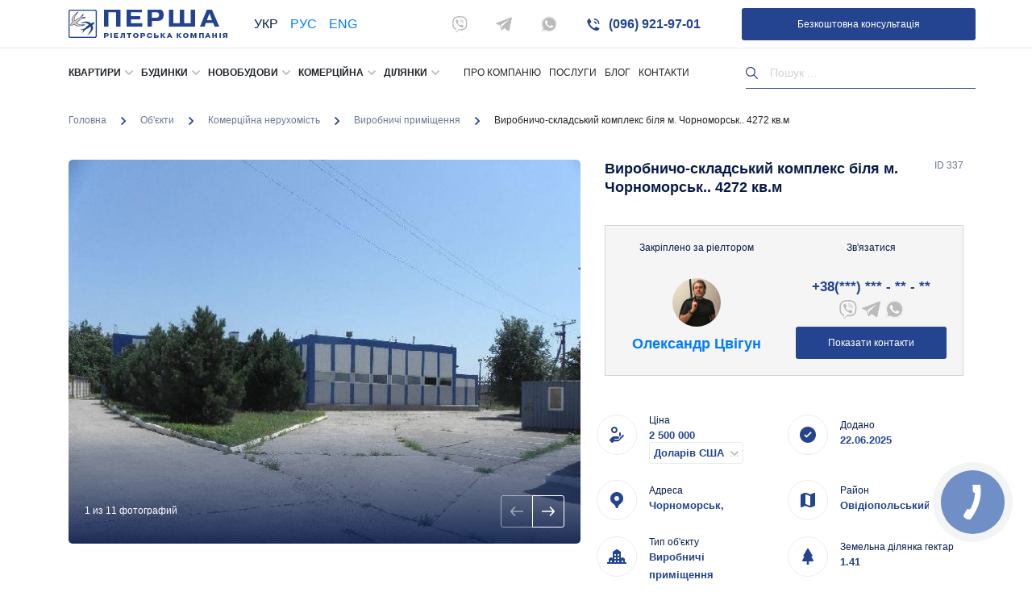

--- FILE ---
content_type: text/html; charset=UTF-8
request_url: https://1realty.ua/uk/objects/proizvodstvenno-skladskoj-kompleks-vozle-g-ilichevsk/
body_size: 17198
content:
<!doctype html><html lang="uk" dir="ltr"><head><meta charset="UTF-8"><meta name="viewport" content="width=device-width, initial-scale=1"><link rel="profile" href="https://gmpg.org/xfn/11"><meta charset="utf-8"><meta name="title" content="Нерухомість Одеси: квартири, земельні ділянки, офісні центри - «Перша ріелторська компанія»" />  <script async src="https://www.googletagmanager.com/gtag/js?id=UA-38698059-1"></script> <script>window.dataLayer = window.dataLayer || [];
	 function gtag(){dataLayer.push(arguments);}
	 gtag('js', new Date());

	 gtag('config', 'UA-38698059-1');</script>  <script async src="https://www.googletagmanager.com/gtag/js?id=G-Z0CN70TGSW"></script> <script>window.dataLayer = window.dataLayer || [];
	 function gtag(){dataLayer.push(arguments);}
	 gtag('js', new Date());

	 gtag('config', 'G-Z0CN70TGSW');</script> <meta property="og:image" content="https://1realty.ua/wp-content/themes/webden_corporation_theme/img/1realty_logo_min.png" /><meta http-equiv="X-UA-Compatible" content="IE = edge"><meta name="viewport" content="width=device-width, initial-scale=1, maximum-scale=1"><meta property="og:image" content="path/to/image.jpg"><link rel="icon" href="https://1realty.ua/wp-content/themes/webden_corporation_theme/img/1realty_favicon_32x32.png"><link rel="apple-touch-icon" sizes="180x180" href="https://1realty.ua/wp-content/themes/webden_corporation_theme/img/favicon/apple-touch-icon-180x180.png"><meta name="theme-color" content="#000"><link rel="canonical" href="https://1realty.ua/uk/objects/proizvodstvenno-skladskoj-kompleks-vozle-g-ilichevsk/" /><meta name='robots' content='index, follow, max-image-preview:large, max-snippet:-1, max-video-preview:-1' /><link media="all" href="https://1realty.ua/wp-content/cache/autoptimize/css/autoptimize_9271426e8557e7cafbee72f740ee4a52.css" rel="stylesheet"><title>Виробничо-складський комплекс біля м. Чорноморськ 4272 кв.м | Виробничі приміщення на сайті 【 1REALTY.UA 】</title><meta name="description" content="Об'єкт【 Виробничо-складський комплекс біля м. Чорноморськ. 4272 кв.м 】🥇 Агентство нерухомості в Одесі №1. ➡️ Всі види оголошень: купівля, продаж, оренда, здача." /><link rel="canonical" href="https://1realty.ua/uk/objects/proizvodstvenno-skladskoj-kompleks-vozle-g-ilichevsk/" /><meta property="og:locale" content="in_US" /><meta property="og:type" content="стаття" /><meta property="og:title" content="Виробничо-складський комплекс біля м. Чорноморськ 4272 кв.м | Виробничі приміщення на сайті 【 1REALTY.UA 】" /><meta property="og:description" content="Об'єкт【 Виробничо-складський комплекс біля м. Чорноморськ. 4272 кв.м 】🥇 Агентство нерухомості в Одесі №1. ➡️ Всі види оголошень: купівля, продаж, оренда, здача." /><meta property="og:url" content="https://1realty.ua/objects/proizvodstvenno-skladskoj-kompleks-vozle-g-ilichevsk/" /><meta property="og:site_name" content="Перша рієлторська компанія" /><meta property="article:modified_time" content="2025-06-25Т10:31:19+00:00" /><meta name="twitter:card" content="summary_large_image" /><meta name="twitter:label1" content="Est. reading time" /><meta name="twitter:data1" content="1 хвилина" /> <script type="application/ld+json" class="yoast-schema-graph">{"@context":"https://schema.org","@graph":[{"@type":"WebPage","@id":"https://1realty.ua/objects/proizvodstvenno-skladskoj-kompleks-vozle-g-ilichevsk/","url":"https://1realty.ua/objects/proizvodstvenno-skladskoj-kompleks-vozle-g-ilichevsk/","name":"Производственно-складской комплекс возле г. Черноморск 4272 кв.м | Производственные помещения на сайте【 1REALTY.UA 】","isPartOf":{"@id":"https://1realty.ua/#website"},"datePublished":"2025-06-21T21:00:00+00:00","dateModified":"2025-06-25T10:31:19+00:00","description":"Объект【 Производственно-складской комплекс возле г.Черноморск. 4272 кв.м 】🥇 Агентство недвижимости в Одессе №1. ➡️ Все виды объявлений: покупка, продажа, аренда, сдача.","breadcrumb":{"@id":"https://1realty.ua/objects/proizvodstvenno-skladskoj-kompleks-vozle-g-ilichevsk/#breadcrumb"},"inLanguage":"en-US","potentialAction":[{"@type":"ReadAction","target":["https://1realty.ua/objects/proizvodstvenno-skladskoj-kompleks-vozle-g-ilichevsk/"]}]},{"@type":"BreadcrumbList","@id":"https://1realty.ua/objects/proizvodstvenno-skladskoj-kompleks-vozle-g-ilichevsk/#breadcrumb","itemListElement":[{"@type":"ListItem","position":1,"name":"Главная страница","item":"https://1realty.ua/"},{"@type":"ListItem","position":2,"name":"Объекты","item":"https://1realty.ua/objects/"},{"@type":"ListItem","position":3,"name":"Производственно-складской комплекс возле г.Черноморск. 4272 кв.м"}]},{"@type":"WebSite","@id":"https://1realty.ua/#website","url":"https://1realty.ua/","name":"Первая риэлторская компания","description":"1realty","potentialAction":[{"@type":"SearchAction","target":{"@type":"EntryPoint","urlTemplate":"https://1realty.ua/?s={search_term_string}"},"query-input":"required name=search_term_string"}],"inLanguage":"en-US"}]}</script> <link rel="alternate" type="application/rss+xml" title="Перша рієлторська компанія &raquo; Feed" href="https://1realty.ua/uk/feed/" /><link rel="alternate" type="application/rss+xml" title="Перша рієлторська компанія &raquo; Comments Feed" href="https://1realty.ua/uk/comments/feed/" /><link rel="alternate" type="application/rss+xml" title="Перша рієлторська компанія &raquo; Виробничо-складський комплекс біля м. Чорноморськ.. 4272 кв.м Comments Feed" href="https://1realty.ua/uk/objects/proizvodstvenno-skladskoj-kompleks-vozle-g-ilichevsk/feed/" /> <script type='text/javascript' id='jquery-core-js-extra'>var gvt = {"lang":"uk"};</script> <script type='text/javascript' src='https://1realty.ua/wp-includes/js/jquery/jquery.min.js?ver=3.6.4' id='jquery-core-js'></script> <script type='text/javascript' id='cld-frontend-js-extra'>var cld_js_object = {"admin_ajax_url":"https:\/\/1realty.ua\/wp-admin\/admin-ajax.php","admin_ajax_nonce":"f255a31a9a"};</script> <link rel="https://api.w.org/" href="https://1realty.ua/wp-json/" /><link rel="EditURI" type="application/rsd+xml" title="RSD" href="https://1realty.ua/xmlrpc.php?rsd" /><link rel="wlwmanifest" type="application/wlwmanifest+xml" href="https://1realty.ua/wp-includes/wlwmanifest.xml" /><meta name="generator" content="WordPress 6.2.2" /><link rel='shortlink' href='https://1realty.ua/?p=32870' /><link rel="alternate" type="application/json+oembed" href="https://1realty.ua/uk/wp-json/oembed/1.0/embed?url=https%3A%2F%2F1realty.ua%2Fobjects%2Fproizvodstvenno-skladskoj-kompleks-vozle-g-ilichevsk%2F" /><link rel="alternate" type="text/xml+oembed" href="https://1realty.ua/uk/wp-json/oembed/1.0/embed?url=https%3A%2F%2F1realty.ua%2Fobjects%2Fproizvodstvenno-skladskoj-kompleks-vozle-g-ilichevsk%2F&format=xml" /><link rel="alternate" hreflang="ru" href="/ru/objects/proizvodstvenno-skladskoj-kompleks-vozle-g-ilichevsk/"/><link rel="alternate" hreflang="en" href="/en/objects/proizvodstvenno-skladskoj-kompleks-vozle-g-ilichevsk/"/>  <script>(function(w,d,s,l,i){w[l]=w[l]||[];w[l].push({'gtm.start':
new Date().getTime(),event:'gtm.js'});var f=d.getElementsByTagName(s)[0],
j=d.createElement(s),dl=l!='dataLayer'?'&l='+l:'';j.async=true;j.src=
'https://www.googletagmanager.com/gtm.js?id='+i+dl;f.parentNode.insertBefore(j,f);
})(window,document,'script','dataLayer','GTM-P7C2DP8');</script>
<meta name="translation-stats" content='{"total_phrases":447,"translated_phrases":443,"human_translated_phrases":312,"hidden_phrases":60,"hidden_translated_phrases":60,"hidden_translateable_phrases":null,"meta_phrases":34,"meta_translated_phrases":30,"time":null}'/> </head><body class="objects-template-default single single-objects postid-32870 no-sidebar elementor-default elementor-kit-37900"><ul style="display: none;" id="sidebar"></ul><section class="top_bar"><div class="container"><div class="row"><div class="col-lg-5 col-md-4 left_top_bar" style="display: flex"><div class="logo-wrapper" style="margin-top: 12px;margin-right:10px;"> <a href="https://1realty.ua/uk/"> <img src="https://1realty.ua/wp-content/themes/webden_corporation_theme/img/1realty_logo_min_ua.png" alt="перша ріелторська компанія логотип"> </a></div><div class="chose_lang all_canter_flex chose_lang__header"> <span class="1active chosen_lang" style="text-transform:uppercase">Укр</span><a href="//1realty.ua/ru/objects/proizvodstvenno-skladskoj-kompleks-vozle-g-ilichevsk/" class='not_chosen_lang' style='text-transform: uppercase;'>Рус</a><a href="//1realty.ua/en/objects/proizvodstvenno-skladskoj-kompleks-vozle-g-ilichevsk/" class='not_chosen_lang' style='text-transform: uppercase;'>Eng</a><div id="tr_credit"></div></div></div><div class="col-lg-7 col-md-8 right_top_bar"><div class="caption_top"> <a class="tochka" title="вайбер" href="viber://chat?number=%2B380503950753"> <svg xmlns="http://www.w3.org/2000/svg" enable-background="new 0 0 24 24" height="512px" viewBox="0 0 24 24" width="512px"><g><g fill="#8e24aa"><path d="m23.155 13.893c.716-6.027-.344-9.832-2.256-11.553l.001-.001c-3.086-2.939-13.508-3.374-17.2.132-1.658 1.715-2.242 4.232-2.306 7.348-.064 3.117-.14 8.956 5.301 10.54h.005l-.005 2.419s-.037.98.589 1.177c.716.232 1.04-.223 3.267-2.883 3.724.323 6.584-.417 6.909-.525.752-.252 5.007-.815 5.695-6.654zm-12.237 5.477s-2.357 2.939-3.09 3.702c-.24.248-.503.225-.499-.267 0-.323.018-4.016.018-4.016-4.613-1.322-4.341-6.294-4.291-8.895.05-2.602.526-4.733 1.93-6.168 3.239-3.037 12.376-2.358 14.704-.17 2.846 2.523 1.833 9.651 1.839 9.894-.585 4.874-4.033 5.183-4.667 5.394-.271.09-2.786.737-5.944.526z" data-original="#8E24AA" class="active-path crC" data-old_color="#8E24AA" fill="#BBBBBB"/><path d="m12.222 4.297c-.385 0-.385.6 0 .605 2.987.023 5.447 2.105 5.474 5.924 0 .403.59.398.585-.005h-.001c-.032-4.115-2.718-6.501-6.058-6.524z" data-original="#8E24AA" class="crC active-path" data-old_color="#8E24AA" fill="#BBBBBB"/><path d="m16.151 10.193c-.009.398.58.417.585.014.049-2.269-1.35-4.138-3.979-4.335-.385-.028-.425.577-.041.605 2.28.173 3.481 1.729 3.435 3.716z" data-original="#8E24AA" class="active-path crC" data-old_color="#8E24AA" fill="#BBBBBB"/><path d="m15.521 12.774c-.494-.286-.997-.108-1.205.173l-.435.563c-.221.286-.634.248-.634.248-3.014-.797-3.82-3.951-3.82-3.951s-.037-.427.239-.656l.544-.45c.272-.216.444-.736.167-1.247-.74-1.337-1.237-1.798-1.49-2.152-.266-.333-.666-.408-1.082-.183h-.009c-.865.506-1.812 1.453-1.509 2.428.517 1.028 1.467 4.305 4.495 6.781 1.423 1.171 3.675 2.371 4.631 2.648l.009.014c.942.314 1.858-.67 2.347-1.561v-.007c.217-.431.145-.839-.172-1.106-.562-.548-1.41-1.153-2.076-1.542z" data-original="#8E24AA" class="active-path crC" data-old_color="#8E24AA" fill="#BBBBBB"/><path d="m13.169 8.104c.961.056 1.427.558 1.477 1.589.018.403.603.375.585-.028-.064-1.346-.766-2.096-2.03-2.166-.385-.023-.421.582-.032.605z" data-original="#8E24AA" class="active-path crC" data-old_color="#8E24AA" fill="#BBBBBB"/></g></g> </svg> </a> <a class="tochka" title="телеграма" target="_blank" href="https://telegram.me/FirstRealtyCompany"> <svg xmlns="http://www.w3.org/2000/svg" xmlns:xlink="https://www.w3.org/1999/xlink" version="1.1" id="Layer_1" x="0px" y="0px" viewBox="0 0 300 300" style="enable-background:new 0 0 300 300;" xml:space="preserve" width="512px" height="512px"><g><g id="XMLID_496_"> <path id="XMLID_497_" d="M5.299,144.645l69.126,25.8l26.756,86.047c1.712,5.511,8.451,7.548,12.924,3.891l38.532-31.412   c4.039-3.291,9.792-3.455,14.013-0.391l69.498,50.457c4.785,3.478,11.564,0.856,12.764-4.926L299.823,29.22   c1.31-6.316-4.896-11.585-10.91-9.259L5.218,129.402C-1.783,132.102-1.722,142.014,5.299,144.645z M96.869,156.711l135.098-83.207   c2.428-1.491,4.926,1.792,2.841,3.726L123.313,180.87c-3.919,3.648-6.447,8.53-7.163,13.829l-3.798,28.146   c-0.503,3.758-5.782,4.131-6.819,0.494l-14.607-51.325C89.253,166.16,91.691,159.907,96.869,156.711z" data-original="#000000" class="active-path crC" data-old_color="#000000" fill="#BBBBBB"/> </g></g> </svg> </a> <a class="tochka" title="whatsapp" href="whatsapp://send?phone=+380503950753"> <svg xmlns="http://www.w3.org/2000/svg" enable-background="new 0 0 24 24" height="512px" viewBox="0 0 24 24" width="512px" class=""><g><path d="m20.52 3.449c-2.28-2.204-5.28-3.449-8.475-3.449-9.17 0-14.928 9.935-10.349 17.838l-1.696 6.162 6.335-1.652c2.76 1.491 5.021 1.359 5.716 1.447 10.633 0 15.926-12.864 8.454-20.307z" fill="#eceff1" data-original="#ECEFF1" class=""/><path d="m12.067 21.751-.006-.001h-.016c-3.182 0-5.215-1.507-5.415-1.594l-3.75.975 1.005-3.645-.239-.375c-.99-1.576-1.516-3.391-1.516-5.26 0-8.793 10.745-13.19 16.963-6.975 6.203 6.15 1.848 16.875-7.026 16.875z" fill="#4caf50" data-original="#4CAF50" class="crC" style="fill:#BBBBBB" data-old_color="#4caf50"/><path d="m17.507 14.307-.009.075c-.301-.15-1.767-.867-2.04-.966-.613-.227-.44-.036-1.617 1.312-.175.195-.349.21-.646.075-.3-.15-1.263-.465-2.403-1.485-.888-.795-1.484-1.77-1.66-2.07-.293-.506.32-.578.878-1.634.1-.21.049-.375-.025-.524-.075-.15-.672-1.62-.922-2.206-.24-.584-.487-.51-.672-.51-.576-.05-.997-.042-1.368.344-1.614 1.774-1.207 3.604.174 5.55 2.714 3.552 4.16 4.206 6.804 5.114.714.227 1.365.195 1.88.121.574-.091 1.767-.721 2.016-1.426.255-.705.255-1.29.18-1.425-.074-.135-.27-.21-.57-.345z" fill="#fafafa" data-original="#FAFAFA" class="active-path" style="fill:#FAFAFA"/></g> </svg> </a> <a title="зателефонувати" href="tel:(096) 921-97-01" class="link_top_bar fwb"> <svg xmlns="http://www.w3.org/2000/svg" width="14" height="14" viewBox="0 0 14 14"> <path fill="#BBB" class="crC" fill-rule="nonzero" d="M7.778 1.169V.39a.397.397 0 0 1 .117-.288.412.412 0 0 1 .31-.101 6.222 6.222 0 0 1 5.796 5.794.412.412 0 0 1-.102.296.397.397 0 0 1-.287.117h-.778a.389.389 0 0 1-.39-.358 4.667 4.667 0 0 0-4.293-4.294.389.389 0 0 1-.373-.388zm.132 2.053a.389.389 0 0 0-.132.295v.778a.381.381 0 0 0 .311.381 1.556 1.556 0 0 1 1.245 1.222.381.381 0 0 0 .38.31h.779a.389.389 0 0 0 .389-.443 3.15 3.15 0 0 0-2.645-2.652.404.404 0 0 0-.311.109H7.91zm3.5 10.78c.415 0 .813-.165 1.105-.459l1.314-1.314a.583.583 0 0 0-.116-.918l-3.003-1.75a.778.778 0 0 0-.94.125l-1.47 1.47a.389.389 0 0 1-.46.07l-.513-.28a10.524 10.524 0 0 1-4.278-4.27l-.272-.514a.389.389 0 0 1 .07-.459l1.47-1.47a.778.778 0 0 0 .124-.941L2.691.29a.583.583 0 0 0-.918-.117L.46 1.487c-.294.293-.46.69-.459 1.105v.521A7.833 7.833 0 0 0 .926 6.8l.194.35a14 14 0 0 0 5.701 5.701l.35.195a7.833 7.833 0 0 0 3.718.956h.521z"/> </svg> (096) 921-97-01 </a> <a href="https://1realty.ua/uk/ocenka-nedvizhimosti-odessa/"  class="modal_add_to_call all_canter_flex">Безкоштовна консультація</a></div></div></div></div></section><section class="bottom_bar"><div class="container"><div class="row position-relative"><div class="col-md-9 he60 main_nemu"><ul id="menu-menu-1" class="menu_item_wrapp"><li id="menu-item-63447" class="menu-item menu-item-type-custom menu-item-object-custom menu-item-has-children menu-item-63447"><a>Квартири</a><ul class="sub-menu"><li id="menu-item-63452" class="menu-item menu-item-type-custom menu-item-object-custom menu-item-has-children menu-item-63452"><a>Оренда</a><ul class="sub-menu"><li id="menu-item-47234" class="menu-item menu-item-type-taxonomy menu-item-object-type-of-sale menu-item-47234"><a href="https://1realty.ua/uk/type-of-sale/posutochnaya-arenda/">Подобова оренда квартир</a></li><li id="menu-item-47232" class="menu-item menu-item-type-taxonomy menu-item-object-type-of-sale menu-item-47232"><a href="https://1realty.ua/uk/type-of-sale/arenda-zhiloj-nedvizhimosti/">Оренда житлової нерухомості</a></li><li id="menu-item-47233" class="menu-item menu-item-type-taxonomy menu-item-object-type-of-sale menu-item-47233"><a href="https://1realty.ua/uk/type-of-sale/dolgosrochnaya-arenda/">Довгострокова оренда квартир</a></li></ul></li><li id="menu-item-63453" class="menu-item menu-item-type-custom menu-item-object-custom menu-item-has-children menu-item-63453"><a>Продаж</a><ul class="sub-menu"><li id="menu-item-47239" class="menu-item menu-item-type-taxonomy menu-item-object-type-of-sale menu-item-47239"><a href="https://1realty.ua/uk/type-of-sale/prodazha-zhiloj-nedvizhimosti/">Продаж житлової нерухомості</a></li><li id="menu-item-47243" class="menu-item menu-item-type-taxonomy menu-item-object-type-of-sale menu-item-47243"><a href="https://1realty.ua/uk/type-of-sale/kvartiry-na-vtorichnom-rynke/">Квартири в Одесі (вторинні)</a></li></ul></li></ul></li><li id="menu-item-63448" class="menu-item menu-item-type-custom menu-item-object-custom menu-item-has-children menu-item-63448"><a>Будинки</a><ul class="sub-menu"><li id="menu-item-62576" class="menu-item menu-item-type-taxonomy menu-item-object-type-of-sale menu-item-62576"><a href="https://1realty.ua/uk/type-of-sale/doma-v-odesse/">Продаж будинків</a></li><li id="menu-item-47241" class="menu-item menu-item-type-taxonomy menu-item-object-type-of-sale menu-item-47241"><a href="https://1realty.ua/uk/type-of-sale/kottedzhi/">Котеджі</a></li><li id="menu-item-62577" class="menu-item menu-item-type-taxonomy menu-item-object-type-of-sale menu-item-62577"><a href="https://1realty.ua/uk/type-of-sale/dachi-v-odesse/">Продаж дач</a></li><li id="menu-item-62578" class="menu-item menu-item-type-taxonomy menu-item-object-type-of-sale menu-item-62578"><a href="https://1realty.ua/uk/type-of-sale/townhouses-v-odesse/">Продаж таунхаусів</a></li></ul></li><li id="menu-item-63449" class="menu-item menu-item-type-custom menu-item-object-custom menu-item-has-children menu-item-63449"><a>Новобудови</a><ul class="sub-menu"><li id="menu-item-47240" class="menu-item menu-item-type-taxonomy menu-item-object-type-of-sale menu-item-47240"><a href="https://1realty.ua/uk/type-of-sale/novostrojki-odessy/">Квартири від забудовників</a></li><li id="menu-item-47242" class="menu-item menu-item-type-taxonomy menu-item-object-type-of-sale menu-item-47242"><a href="https://1realty.ua/uk/type-of-sale/kvartiry-v-novostrojkah-odesy/">Купити квартиру в новобудові Одеса</a></li></ul></li><li id="menu-item-63450" class="menu-item menu-item-type-custom menu-item-object-custom menu-item-has-children menu-item-63450"><a>Комерційна</a><ul class="sub-menu"><li id="menu-item-63455" class="menu-item menu-item-type-custom menu-item-object-custom menu-item-has-children menu-item-63455"><a>Оренда</a><ul class="sub-menu"><li id="menu-item-47235" class="menu-item menu-item-type-taxonomy menu-item-object-type-of-sale menu-item-47235"><a href="https://1realty.ua/uk/type-of-sale/arenda-kommercheskoj-nedvizhimosti/">Оренда комерційної нерухомості</a></li><li id="menu-item-47236" class="menu-item menu-item-type-taxonomy menu-item-object-type-of-sale menu-item-47236"><a href="https://1realty.ua/uk/type-of-sale/arenda-pomeshhenij-dlya-ofisa/">Офіси</a></li><li id="menu-item-47237" class="menu-item menu-item-type-taxonomy menu-item-object-type-of-sale menu-item-47237"><a href="https://1realty.ua/uk/type-of-sale/arenda-sklada-ili-skladskogo-pomeshheniya/">Оренда складу</a></li><li id="menu-item-47238" class="menu-item menu-item-type-taxonomy menu-item-object-type-of-sale menu-item-47238"><a href="https://1realty.ua/uk/type-of-sale/arenda-magazinov/">Оренда магазинів</a></li><li id="menu-item-62575" class="menu-item menu-item-type-taxonomy menu-item-object-type-of-sale menu-item-62575"><a href="https://1realty.ua/uk/type-of-sale/arenda-restoranov-i-kafe/">Оренда ресторанів і кафе</a></li><li id="menu-item-62580" class="menu-item menu-item-type-taxonomy menu-item-object-type-of-sale menu-item-62580"><a href="https://1realty.ua/uk/type-of-sale/proizvodstvenie-pomesheniya-odessa/">Оренда виробничих приміщень</a></li></ul></li><li id="menu-item-63454" class="menu-item menu-item-type-custom menu-item-object-custom menu-item-has-children menu-item-63454"><a>Продаж</a><ul class="sub-menu"><li id="menu-item-47246" class="menu-item menu-item-type-taxonomy menu-item-object-type-of-sale menu-item-47246"><a href="https://1realty.ua/uk/type-of-sale/prodazha-gostinicz-i-otelej/">Продаж готелів</a></li><li id="menu-item-47249" class="menu-item menu-item-type-taxonomy menu-item-object-type-of-sale menu-item-47249"><a href="https://1realty.ua/uk/type-of-sale/prodazha-ofisov/">Продаж офісів</a></li><li id="menu-item-47250" class="menu-item menu-item-type-taxonomy menu-item-object-type-of-sale current-objects-ancestor current-menu-parent current-objects-parent menu-item-47250"><a href="https://1realty.ua/uk/type-of-sale/proizvodstvennye-pomeshheniya/">Виробничі приміщення</a></li><li id="menu-item-47251" class="menu-item menu-item-type-taxonomy menu-item-object-type-of-sale menu-item-47251"><a href="https://1realty.ua/uk/type-of-sale/magaziny-torgovyie-pomescheniya/">Продаж магазинів</a></li><li id="menu-item-62654" class="menu-item menu-item-type-taxonomy menu-item-object-type-of-sale menu-item-62654"><a href="https://1realty.ua/uk/type-of-sale/sklady/">Продаж складів</a></li><li id="menu-item-62653" class="menu-item menu-item-type-taxonomy menu-item-object-type-of-sale menu-item-62653"><a href="https://1realty.ua/uk/type-of-sale/restorany-i-kafe/">Продаж ресторанів і кафе</a></li><li id="menu-item-63947" class="menu-item menu-item-type-taxonomy menu-item-object-type-of-sale menu-item-63947"><a href="https://1realty.ua/uk/type-of-sale/gab-gotovyj-arendnyj-biznes/">ГОБ (Готовий орендний бізнес)</a></li><li id="menu-item-63946" class="menu-item menu-item-type-taxonomy menu-item-object-type-of-sale menu-item-63946"><a href="https://1realty.ua/uk/type-of-sale/investiczionnye-obekty/">Інвестиційні об'єкти</a></li></ul></li></ul></li><li id="menu-item-63451" class="menu-item menu-item-type-custom menu-item-object-custom menu-item-has-children menu-item-63451"><a>ділянки</a><ul class="sub-menu"><li id="menu-item-47244" class="menu-item menu-item-type-taxonomy menu-item-object-type-of-sale menu-item-47244"><a href="https://1realty.ua/uk/type-of-sale/prodazha-uchastka/">Продаж ділянок</a></li><li id="menu-item-47248" class="menu-item menu-item-type-taxonomy menu-item-object-type-of-sale menu-item-47248"><a href="https://1realty.ua/uk/type-of-sale/zemlya-selskohozyajstvennogo-i-promyshlennogo-naznacheniya/">Продаж землі сільськогосподарського призначення</a></li><li id="menu-item-47247" class="menu-item menu-item-type-taxonomy menu-item-object-type-of-sale menu-item-47247"><a href="https://1realty.ua/uk/type-of-sale/zemlya-kommercheskogo-naznacheniya/">Комерційні земельні ділянки</a></li></ul></li><li id="menu-item-202" class="menu-item menu-item-type-post_type menu-item-object-page menu-item-202"><a href="https://1realty.ua/uk/about/">Про компанію</a></li><li id="menu-item-1882" class="menu-item menu-item-type-post_type menu-item-object-page menu-item-1882"><a href="https://1realty.ua/uk/uslugi/">Послуги</a></li><li id="menu-item-200" class="menu-item menu-item-type-post_type menu-item-object-page current_page_parent menu-item-200"><a href="https://1realty.ua/uk/blog/">Блог</a></li><li id="menu-item-201" class="menu-item menu-item-type-post_type menu-item-object-page menu-item-201"><a href="https://1realty.ua/uk/kontakty/">Контакти</a></li></ul></div><div class="col-md-3 he60 right_menu search-wrapper"><div class="search-form open"> <label> <span class="screen-reader-text">знайти:</span> <span class="search-wrap"> <input type="search" class="search-field" placeholder="Пошук ..." value="" name="search" autocomplete="off" aria-autocomplete="both"> </span> </label> <input type="submit" class="search-submit" value="Пошук"></div><div class="search-results"><div class="content"></div> <span class="empty">Результатів не знайдено</span></div></div></div></div></section><section class="mobilde_top_bar"><div class="container"><div class="row"><div class="col-5 text-left logo_m_l"> <a href="https://1realty.ua/uk/"> <img src="https://1realty.ua/wp-content/themes/webden_corporation_theme/img/1realty_logo_min_ua.png" alt="перша ріелторська компанія логотип"> </a></div><div class="col-7 clearfix burger_right" style="display: flex;justify-content: flex-end;"><div class="chose_lang all_canter_flex" style="background: url(/wp-content/themes/webden_corporation_theme/img/down.svg) no-repeat right center / 10px 10px;font-size: 14px; padding:0 15px 0 0;"> <span class="active chosen_lang" style="text-transform:uppercase">Укр</span><div class="venom transistion pointer-even" data-href=""><a href="//1realty.ua/ru/objects/proizvodstvenno-skladskoj-kompleks-vozle-g-ilichevsk/" class='not_chosen_lang' style='text-transform: uppercase;'>Рус</a><a href="//1realty.ua/en/objects/proizvodstvenno-skladskoj-kompleks-vozle-g-ilichevsk/" class='not_chosen_lang' style='text-transform: uppercase;'>Eng</a></div><div id="tr_credit1"></div></div><div class="burger" style="display: flex;align-items: center;margin-left: 15px"><div class="burger_text"> Меню</div><div class="buger_buttn" style="margin-left: 6px"> <span class="first_el"></span> <span class="two_el"></span> <span class="thirt_el"></span> <span class="no_burger"></span></div></div></div></div></div><div class="mobile_menu_wrapper"><div class="wrap_mob"><div class="container"><div class="row"><div class="w2_mob"><div class="col-12 serach_mob_w search-wrapper"><div class="search-form open"> <label> <span class="screen-reader-text">знайти:</span> <span class="search-wrap"> <input type="search" class="search-field" placeholder="Пошук ..." value="" name="search" autocomplete="off" aria-autocomplete="both"> </span> </label> <input type="submit" class="search-submit" value="Пошук"></div><div class="relative-wrapper"><div class="search-results"><div class="content"></div> <span class="empty">Результатів не знайдено</span></div></div></div><div class="col-12 pt20 main_links"> <a href="tel:+38(000)000 00 00 " class="link_top_bar tel"><img src="https://1realty.ua/wp-content/themes/webden_corporation_theme/img/shape (3).svg" alt="Телефон">(048) 738-85-59</a> <a style="margin-right: 10px;" class="tochka" href="viber://chat?number=%2B380503950753"><img src="https://1realty.ua/wp-content/themes/webden_corporation_theme/img/viber (1).svg" alt=""></a> <a style="margin-right: 10px;" class="tochka" target="_blank" href="https://telegram.me/FirstRealtyCompany"><img src="https://1realty.ua/wp-content/themes/webden_corporation_theme/img/telegram.svg" alt=""></a> <a  class="tochka" href="whatsapp://send?phone=+380503950753"><img src="https://1realty.ua/wp-content/themes/webden_corporation_theme/img/whatsapp (2).svg" alt=""></a><div class="hr"></div></div><div class="col-12 pt20 main_links"><ul id="menu-menu-2" class="main_mob_links"><li class="menu-item menu-item-type-custom menu-item-object-custom menu-item-has-children menu-item-63447"><a>Квартири</a><ul class="sub-menu"><li class="menu-item menu-item-type-custom menu-item-object-custom menu-item-has-children menu-item-63452"><a>Оренда</a><ul class="sub-menu"><li class="menu-item menu-item-type-taxonomy menu-item-object-type-of-sale menu-item-47234"><a href="https://1realty.ua/uk/type-of-sale/posutochnaya-arenda/">Подобова оренда квартир</a></li><li class="menu-item menu-item-type-taxonomy menu-item-object-type-of-sale menu-item-47232"><a href="https://1realty.ua/uk/type-of-sale/arenda-zhiloj-nedvizhimosti/">Оренда житлової нерухомості</a></li><li class="menu-item menu-item-type-taxonomy menu-item-object-type-of-sale menu-item-47233"><a href="https://1realty.ua/uk/type-of-sale/dolgosrochnaya-arenda/">Довгострокова оренда квартир</a></li></ul></li><li class="menu-item menu-item-type-custom menu-item-object-custom menu-item-has-children menu-item-63453"><a>Продаж</a><ul class="sub-menu"><li class="menu-item menu-item-type-taxonomy menu-item-object-type-of-sale menu-item-47239"><a href="https://1realty.ua/uk/type-of-sale/prodazha-zhiloj-nedvizhimosti/">Продаж житлової нерухомості</a></li><li class="menu-item menu-item-type-taxonomy menu-item-object-type-of-sale menu-item-47243"><a href="https://1realty.ua/uk/type-of-sale/kvartiry-na-vtorichnom-rynke/">Квартири в Одесі (вторинні)</a></li></ul></li></ul></li><li class="menu-item menu-item-type-custom menu-item-object-custom menu-item-has-children menu-item-63448"><a>Будинки</a><ul class="sub-menu"><li class="menu-item menu-item-type-taxonomy menu-item-object-type-of-sale menu-item-62576"><a href="https://1realty.ua/uk/type-of-sale/doma-v-odesse/">Продаж будинків</a></li><li class="menu-item menu-item-type-taxonomy menu-item-object-type-of-sale menu-item-47241"><a href="https://1realty.ua/uk/type-of-sale/kottedzhi/">Котеджі</a></li><li class="menu-item menu-item-type-taxonomy menu-item-object-type-of-sale menu-item-62577"><a href="https://1realty.ua/uk/type-of-sale/dachi-v-odesse/">Продаж дач</a></li><li class="menu-item menu-item-type-taxonomy menu-item-object-type-of-sale menu-item-62578"><a href="https://1realty.ua/uk/type-of-sale/townhouses-v-odesse/">Продаж таунхаусів</a></li></ul></li><li class="menu-item menu-item-type-custom menu-item-object-custom menu-item-has-children menu-item-63449"><a>Новобудови</a><ul class="sub-menu"><li class="menu-item menu-item-type-taxonomy menu-item-object-type-of-sale menu-item-47240"><a href="https://1realty.ua/uk/type-of-sale/novostrojki-odessy/">Квартири від забудовників</a></li><li class="menu-item menu-item-type-taxonomy menu-item-object-type-of-sale menu-item-47242"><a href="https://1realty.ua/uk/type-of-sale/kvartiry-v-novostrojkah-odesy/">Купити квартиру в новобудові Одеса</a></li></ul></li><li class="menu-item menu-item-type-custom menu-item-object-custom menu-item-has-children menu-item-63450"><a>Комерційна</a><ul class="sub-menu"><li class="menu-item menu-item-type-custom menu-item-object-custom menu-item-has-children menu-item-63455"><a>Оренда</a><ul class="sub-menu"><li class="menu-item menu-item-type-taxonomy menu-item-object-type-of-sale menu-item-47235"><a href="https://1realty.ua/uk/type-of-sale/arenda-kommercheskoj-nedvizhimosti/">Оренда комерційної нерухомості</a></li><li class="menu-item menu-item-type-taxonomy menu-item-object-type-of-sale menu-item-47236"><a href="https://1realty.ua/uk/type-of-sale/arenda-pomeshhenij-dlya-ofisa/">Офіси</a></li><li class="menu-item menu-item-type-taxonomy menu-item-object-type-of-sale menu-item-47237"><a href="https://1realty.ua/uk/type-of-sale/arenda-sklada-ili-skladskogo-pomeshheniya/">Оренда складу</a></li><li class="menu-item menu-item-type-taxonomy menu-item-object-type-of-sale menu-item-47238"><a href="https://1realty.ua/uk/type-of-sale/arenda-magazinov/">Оренда магазинів</a></li><li class="menu-item menu-item-type-taxonomy menu-item-object-type-of-sale menu-item-62575"><a href="https://1realty.ua/uk/type-of-sale/arenda-restoranov-i-kafe/">Оренда ресторанів і кафе</a></li><li class="menu-item menu-item-type-taxonomy menu-item-object-type-of-sale menu-item-62580"><a href="https://1realty.ua/uk/type-of-sale/proizvodstvenie-pomesheniya-odessa/">Оренда виробничих приміщень</a></li></ul></li><li class="menu-item menu-item-type-custom menu-item-object-custom menu-item-has-children menu-item-63454"><a>Продаж</a><ul class="sub-menu"><li class="menu-item menu-item-type-taxonomy menu-item-object-type-of-sale menu-item-47246"><a href="https://1realty.ua/uk/type-of-sale/prodazha-gostinicz-i-otelej/">Продаж готелів</a></li><li class="menu-item menu-item-type-taxonomy menu-item-object-type-of-sale menu-item-47249"><a href="https://1realty.ua/uk/type-of-sale/prodazha-ofisov/">Продаж офісів</a></li><li class="menu-item menu-item-type-taxonomy menu-item-object-type-of-sale current-objects-ancestor current-menu-parent current-objects-parent menu-item-47250"><a href="https://1realty.ua/uk/type-of-sale/proizvodstvennye-pomeshheniya/">Виробничі приміщення</a></li><li class="menu-item menu-item-type-taxonomy menu-item-object-type-of-sale menu-item-47251"><a href="https://1realty.ua/uk/type-of-sale/magaziny-torgovyie-pomescheniya/">Продаж магазинів</a></li><li class="menu-item menu-item-type-taxonomy menu-item-object-type-of-sale menu-item-62654"><a href="https://1realty.ua/uk/type-of-sale/sklady/">Продаж складів</a></li><li class="menu-item menu-item-type-taxonomy menu-item-object-type-of-sale menu-item-62653"><a href="https://1realty.ua/uk/type-of-sale/restorany-i-kafe/">Продаж ресторанів і кафе</a></li><li class="menu-item menu-item-type-taxonomy menu-item-object-type-of-sale menu-item-63947"><a href="https://1realty.ua/uk/type-of-sale/gab-gotovyj-arendnyj-biznes/">ГОБ (Готовий орендний бізнес)</a></li><li class="menu-item menu-item-type-taxonomy menu-item-object-type-of-sale menu-item-63946"><a href="https://1realty.ua/uk/type-of-sale/investiczionnye-obekty/">Інвестиційні об'єкти</a></li></ul></li></ul></li><li class="menu-item menu-item-type-custom menu-item-object-custom menu-item-has-children menu-item-63451"><a>ділянки</a><ul class="sub-menu"><li class="menu-item menu-item-type-taxonomy menu-item-object-type-of-sale menu-item-47244"><a href="https://1realty.ua/uk/type-of-sale/prodazha-uchastka/">Продаж ділянок</a></li><li class="menu-item menu-item-type-taxonomy menu-item-object-type-of-sale menu-item-47248"><a href="https://1realty.ua/uk/type-of-sale/zemlya-selskohozyajstvennogo-i-promyshlennogo-naznacheniya/">Продаж землі сільськогосподарського призначення</a></li><li class="menu-item menu-item-type-taxonomy menu-item-object-type-of-sale menu-item-47247"><a href="https://1realty.ua/uk/type-of-sale/zemlya-kommercheskogo-naznacheniya/">Комерційні земельні ділянки</a></li></ul></li><li class="menu-item menu-item-type-post_type menu-item-object-page menu-item-202"><a href="https://1realty.ua/uk/about/">Про компанію</a></li><li class="menu-item menu-item-type-post_type menu-item-object-page menu-item-1882"><a href="https://1realty.ua/uk/uslugi/">Послуги</a></li><li class="menu-item menu-item-type-post_type menu-item-object-page current_page_parent menu-item-200"><a href="https://1realty.ua/uk/blog/">Блог</a></li><li class="menu-item menu-item-type-post_type menu-item-object-page menu-item-201"><a href="https://1realty.ua/uk/kontakty/">Контакти</a></li></ul><div class="hr"></div></div><div class="col-12 pt20 main_links"><div class="wrapp_flex_mob"> <a href="/uk/besplatnaya-oczenka-vashej-nedvizhimosti/"  class="modal_add_to_call all_canter_flex" style="width: 100%;">Безкоштовна консультація</a></div></div></div></div></div></div></div></div></section> <script>window.districts = [{"value":"\u041c\u0430\u043b\u0438\u043d\u043e\u0432\u0441\u044c\u043a\u0438\u0439","category":"\u041e\u0434\u0435\u0441\u0430","id":15},{"value":"\u0421\u0443\u0432\u043e\u0440\u043e\u0432\u0441\u044c\u043a\u0438\u0439","category":"\u041e\u0434\u0435\u0441\u0430","id":17},{"value":"\u041f\u0440\u0438\u043c\u043e\u0440\u0441\u044c\u043a\u0438\u0439","category":"\u041e\u0434\u0435\u0441\u0430","id":16},{"value":"\u041a\u0438\u0457\u0432\u0441\u044c\u043a\u0438\u0439","category":"\u041e\u0434\u0435\u0441\u0430","id":14},{"value":"\u0411\u0430\u043b\u0442\u0441\u044c\u043a\u0438\u0439","category":"\u041f\u0440\u0438\u0433\u043e\u0440\u043e\u0434","id":103},{"value":"\u0425\u0430\u0434\u0436\u0438\u0431\u0435\u0439\u0441\u044c\u043a\u0438\u0439","category":"\u041f\u0440\u0438\u0433\u043e\u0440\u043e\u0434","id":216},{"value":"\u0421\u0430\u0432\u0440\u0430\u043d\u0441\u044c\u043a\u0438\u0439","category":"\u041f\u0440\u0438\u0433\u043e\u0440\u043e\u0434","id":91},{"value":"\u0420\u0435\u043d\u0456\u0439\u0441\u044c\u043a\u0438\u0439","category":"\u041f\u0440\u0438\u0433\u043e\u0440\u043e\u0434","id":210},{"value":"\u0420\u043e\u0437\u0434\u0456\u043b\u044c\u043d\u044f\u043d\u0441\u044c\u043a\u0438\u0439","category":"\u041f\u0440\u0438\u0433\u043e\u0440\u043e\u0434","id":89},{"value":"\u041f\u043e\u0434\u043e\u043b\u044c\u0441\u044c\u043a\u0438\u0439","category":"\u041f\u0440\u0438\u0433\u043e\u0440\u043e\u0434","id":207},{"value":"\u041f\u0435\u0440\u0435\u0441\u0438\u043f\u0441\u044c\u043a\u0438\u0439","category":"\u041f\u0440\u0438\u0433\u043e\u0440\u043e\u0434","id":214},{"value":"\u041e\u0432\u0456\u0434\u0456\u043e\u043f\u043e\u043b\u044c\u0441\u044c\u043a\u0438\u0439","category":"\u041f\u0440\u0438\u0433\u043e\u0440\u043e\u0434","id":87},{"value":"\u041d\u043e\u0432\u0456 \u0411\u0456\u043b\u044f\u0440\u0438","category":"\u041f\u0440\u0438\u0433\u043e\u0440\u043e\u0434","id":215},{"value":"\u041b\u0438\u043c\u0430\u043d\u0441\u044c\u043a\u0438\u0439 (\u041a\u043e\u043c\u0456\u043d\u0442\u0435\u0440\u043d\u0456\u0432\u0441\u044c\u043a\u0438\u0439)","category":"\u041f\u0440\u0438\u0433\u043e\u0440\u043e\u0434","id":88},{"value":"\u0411\u0456\u043b\u0433\u043e\u0440\u043e\u0434-\u0414\u043d\u0456\u0441\u0442\u0440\u043e\u0432\u0441\u044c\u043a\u0438\u0439","category":"\u041f\u0440\u0438\u0433\u043e\u0440\u043e\u0434","id":93},{"value":"\u041a\u0438\u0457\u0432","category":"\u041f\u0440\u0438\u0433\u043e\u0440\u043e\u0434","id":218},{"value":"\u0406\u0437\u043c\u0430\u0457\u043b\u044c\u0441\u044c\u043a\u0430","category":"\u041f\u0440\u0438\u0433\u043e\u0440\u043e\u0434","id":213},{"value":"\u0406\u0432\u0430\u043d\u0456\u0432\u0441\u044c\u043a\u0438\u0439","category":"\u041f\u0440\u0438\u0433\u043e\u0440\u043e\u0434","id":92},{"value":"\u0406\u043d\u0448\u0456 \u0440\u0435\u0433\u0456\u043e\u043d\u0438","category":"\u041f\u0440\u0438\u0433\u043e\u0440\u043e\u0434","id":194},{"value":"\u043c. \u0427\u043e\u0440\u043d\u043e\u043c\u043e\u0440\u0441\u044c\u043a (\u0406\u043b\u043b\u0456\u0447\u0456\u0432\u0441\u044c\u043a)","category":"\u041f\u0440\u0438\u0433\u043e\u0440\u043e\u0434","id":102},{"value":"\u043c. \u0406\u0437\u043c\u0430\u0457\u043b","category":"\u041f\u0440\u0438\u0433\u043e\u0440\u043e\u0434","id":101},{"value":"\u0412\u0456\u043d\u043d\u0438\u0446\u044c\u043a\u0430 \u043e\u0431\u043b.","category":"\u041f\u0440\u0438\u0433\u043e\u0440\u043e\u0434","id":217},{"value":"\u0411\u0440\u043e\u0432\u0430\u0440\u0438","category":"\u041f\u0440\u0438\u0433\u043e\u0440\u043e\u0434","id":208},{"value":"\u0411\u0435\u0440\u0435\u0437\u043e\u0432\u0441\u044c\u043a\u0438\u0439","category":"\u041f\u0440\u0438\u0433\u043e\u0440\u043e\u0434","id":209},{"value":"\u0411\u0456\u043b\u044f\u0457\u0432\u0441\u044c\u043a\u0438\u0439","category":"\u041f\u0440\u0438\u0433\u043e\u0440\u043e\u0434","id":90},{"value":"\u0425\u043c\u0435\u043b\u044c\u043d\u0438\u0446\u044c\u043a\u0430\u044f \u043e\u0431\u043b","category":"\u041f\u0440\u0438\u0433\u043e\u0440\u043e\u0434","id":219}];
    window.categories = [{"value":"\u041e\u0440\u0435\u043d\u0434\u0430 \u0436\u0438\u0442\u043b\u043e\u0432\u043e\u0457 \u043d\u0435\u0440\u0443\u0445\u043e\u043c\u043e\u0441\u0442\u0456","type":2,"type_transaction":2,"is_root":true,"id":190},{"value":"\u041e\u0440\u0435\u043d\u0434\u0430 \u0437\u0435\u043c\u043b\u0456","type":1,"type_transaction":1,"is_root":false,"id":212},{"value":"\u041e\u0440\u0435\u043d\u0434\u0430 \u043a\u043e\u043c\u0435\u0440\u0446\u0456\u0439\u043d\u043e\u0457 \u043d\u0435\u0440\u0443\u0445\u043e\u043c\u043e\u0441\u0442\u0456","type":1,"type_transaction":2,"is_root":true,"id":63},{"value":"\u041e\u0440\u0435\u043d\u0434\u0430 \u043c\u0430\u0433\u0430\u0437\u0438\u043d\u0456\u0432","type":1,"type_transaction":2,"is_root":false,"id":71},{"value":"\u041e\u0440\u0435\u043d\u0434\u0430 \u0432\u0438\u0440\u043e\u0431\u043d\u0438\u0447\u0438\u0445 \u043f\u0440\u0438\u043c\u0456\u0449\u0435\u043d\u044c","type":1,"type_transaction":2,"is_root":false,"id":201},{"value":"\u041e\u0440\u0435\u043d\u0434\u0430 \u0440\u0435\u0441\u0442\u043e\u0440\u0430\u043d\u0456\u0432 \u0456 \u043a\u0430\u0444\u0435","type":1,"type_transaction":2,"is_root":false,"id":197},{"value":"\u041e\u0440\u0435\u043d\u0434\u0430 \u0441\u043a\u043b\u0430\u0434\u0443","type":1,"type_transaction":2,"is_root":false,"id":70},{"value":"\u0413\u0410\u0411 (\u0413\u043e\u0442\u043e\u0432\u0438\u0439 \u043e\u0440\u0435\u043d\u0434\u043d\u0438\u0439 \u0431\u0456\u0437\u043d\u0435\u0441)","type":1,"type_transaction":1,"is_root":false,"id":206},{"value":"\u0414\u0430\u0447\u0456","type":2,"type_transaction":1,"is_root":false,"id":199},{"value":"\u0414\u043e\u0432\u0433\u043e\u0441\u0442\u0440\u043e\u043a\u043e\u0432\u0430 \u043e\u0440\u0435\u043d\u0434\u0430 \u043a\u0432\u0430\u0440\u0442\u0438\u0440","type":2,"type_transaction":2,"is_root":false,"id":31},{"value":"\u0411\u0443\u0434\u0438\u043d\u043a\u0438","type":2,"type_transaction":1,"is_root":false,"id":198},{"value":"\u0406\u043d\u0432\u0435\u0441\u0442\u0438\u0446\u0456\u0439\u043d\u0456 \u043e\u0431'\u0454\u043a\u0442\u0438","type":1,"type_transaction":1,"is_root":false,"id":205},{"value":"\u041a\u0432\u0430\u0440\u0442\u0438\u0440\u0438 \u0432\u0456\u0434 \u0437\u0430\u0431\u0443\u0434\u043e\u0432\u043d\u0438\u043a\u0456\u0432","type":2,"type_transaction":1,"is_root":false,"id":78},{"value":"\u041a\u043e\u043c\u0435\u0440\u0446\u0456\u0439\u043d\u0430 \u043d\u0435\u0440\u0443\u0445\u043e\u043c\u0456\u0441\u0442\u044c","type":1,"type_transaction":1,"is_root":true,"id":65},{"value":"\u041a\u043e\u043c\u0435\u0440\u0446\u0456\u0439\u043d\u0456 \u0437\u0435\u043c\u0435\u043b\u044c\u043d\u0456 \u0434\u0456\u043b\u044f\u043d\u043a\u0438","type":1,"type_transaction":1,"is_root":false,"id":81},{"value":"\u041a\u043e\u0442\u0435\u0434\u0436\u0456","type":2,"type_transaction":1,"is_root":false,"id":79},{"value":"\u041a\u0443\u043f\u0438\u0442\u0438 \u043a\u0432\u0430\u0440\u0442\u0438\u0440\u0443 \u0432 \u043d\u043e\u0432\u043e\u0431\u0443\u0434\u043e\u0432\u0456 \u041e\u0434\u0435\u0441\u0430","type":2,"type_transaction":1,"is_root":false,"id":75},{"value":"\u041a\u0443\u043f\u0438\u0442\u044c \u043a\u0432\u0430\u0440\u0442\u0438\u0440\u0443 \u0432 \u041e\u0434\u0435\u0441\u0441\u0435 (\u0432\u0442\u043e\u0440\u0438\u0447\u043a\u0430)","type":2,"type_transaction":1,"is_root":false,"id":76},{"value":"\u041a\u0443\u043f\u0438\u0442\u0438 \u0442\u0430\u0443\u043d\u0445\u0430\u0443\u0441 \u0443 \u041e\u0434\u0435\u0441\u0456","type":2,"type_transaction":1,"is_root":false,"id":200},{"value":"\u041e\u0440\u0435\u043d\u0434\u0430 \u0437\u0435\u043c\u043b\u0456","type":1,"type_transaction":1,"is_root":false,"id":211},{"value":"\u041e\u0444\u0456\u0441\u0438","type":1,"type_transaction":2,"is_root":false,"id":69},{"value":"\u041f\u043e\u0434\u043e\u0431\u043e\u0432\u0430 \u043e\u0440\u0435\u043d\u0434\u0430 \u043a\u0432\u0430\u0440\u0442\u0438\u0440","type":2,"type_transaction":2,"is_root":false,"id":32},{"value":"\u041f\u0440\u043e\u0434\u0430\u0436 \u0433\u043e\u0442\u0435\u043b\u0456\u0432","type":1,"type_transaction":1,"is_root":false,"id":83},{"value":"\u041f\u0440\u043e\u0434\u0430\u0436 \u0436\u0438\u0442\u043b\u043e\u0432\u043e\u0457 \u043d\u0435\u0440\u0443\u0445\u043e\u043c\u043e\u0441\u0442\u0456","type":2,"type_transaction":1,"is_root":true,"id":64},{"value":"\u041f\u0440\u043e\u0434\u0430\u0436 \u0437\u0435\u043c\u043b\u0456 \u0441\u0456\u043b\u044c\u0441\u044c\u043a\u043e\u0433\u043e\u0441\u043f\u043e\u0434\u0430\u0440\u0441\u044c\u043a\u043e\u0433\u043e \u043f\u0440\u0438\u0437\u043d\u0430\u0447\u0435\u043d\u043d\u044f","type":1,"type_transaction":1,"is_root":false,"id":82},{"value":"\u041f\u0440\u043e\u0434\u0430\u0436 \u043c\u0430\u0433\u0430\u0437\u0438\u043d\u0456\u0432","type":1,"type_transaction":1,"is_root":false,"id":86},{"value":"\u041f\u0440\u043e\u0434\u0430\u0436 \u043e\u0444\u0456\u0441\u0456\u0432","type":1,"type_transaction":1,"is_root":false,"id":84},{"value":"\u041f\u0440\u043e\u0434\u0430\u0436 \u0440\u0435\u0441\u0442\u043e\u0440\u0430\u043d\u0456\u0432 \u0456 \u043a\u0430\u0444\u0435","type":1,"type_transaction":1,"is_root":false,"id":202},{"value":"\u041f\u0440\u043e\u0434\u0430\u0436 \u0441\u043a\u043b\u0430\u0434\u0456\u0432","type":1,"type_transaction":1,"is_root":false,"id":203},{"value":"\u041f\u0440\u043e\u0434\u0430\u0436 \u0434\u0456\u043b\u044f\u043d\u043e\u043a","type":2,"type_transaction":1,"is_root":false,"id":33},{"value":"\u0412\u0438\u0440\u043e\u0431\u043d\u0438\u0447\u0456 \u043f\u0440\u0438\u043c\u0456\u0449\u0435\u043d\u043d\u044f","type":1,"type_transaction":1,"is_root":false,"id":85}];</script> <section class="bred_crumbs"><div class="container"><div class="title captions_"><div class="brad_crumbs"><div class="kama_breadcrumbs"><span itemprop="itemListElement" itemscope itemtype="https://schema.org/ListItem"><a href="https://1realty.ua/uk/" itemprop="item"><span itemprop="name">Головна</span><meta itemprop="position" content="1"></a></span><span class="kb_sep"> <img src="/wp-content/themes/webden_corporation_theme/img/ass2.svg" alt=""> </span> <span itemprop="itemListElement" itemscope itemtype="https://schema.org/ListItem"><a href="https://1realty.ua/uk/objects/" itemprop="item"><span itemprop="name">Об'єкти</span><meta itemprop="position" content="2"></a></span><span class="kb_sep"> <img src="/wp-content/themes/webden_corporation_theme/img/ass2.svg" alt=""> </span> <span itemprop="itemListElement" itemscope itemtype="https://schema.org/ListItem"><a href="https://1realty.ua/uk/type-of-sale/prodazha-kommercheskoj-nedvizhimosti/" itemprop="item"><span itemprop="name">Комерційна нерухомість</span><meta itemprop="position" content="3"></a></span><span class="kb_sep"> <img src="/wp-content/themes/webden_corporation_theme/img/ass2.svg" alt=""> </span> <span itemprop="itemListElement" itemscope itemtype="https://schema.org/ListItem"><a href="https://1realty.ua/uk/type-of-sale/proizvodstvennye-pomeshheniya/" itemprop="item"><span itemprop="name">Виробничі приміщення</span><meta itemprop="position" content="4"></a></span><span class="kb_sep"> <img src="/wp-content/themes/webden_corporation_theme/img/ass2.svg" alt=""> </span> <span class="kb_title">Виробничо-складський комплекс біля м. Чорноморськ.. 4272 кв.м</span></div></div></div></div></section><section class="wrapper_single_product"><div class="container"><div class="row"><div class="col-lg-7 col-md-12 col-12 main_product_info"><div class="wrapper_product_info"> <span style='display:none' data-get='23fij3f2j98j89dfj92d'>масив(11) {
 [0]=&gt;
 масив(2) {
 ["_type"]=&gt;
 рядок(1) "_"
 ["фото_об'єкти"]=&gt;
 рядок(82) "https://1realty.ua/wp-content/uploads/2019/10/4269fbec8263cb5684970d588e43a941.jpg"
 }
 [1]=&gt;
 масив(2) {
 ["_type"]=&gt;
 рядок(1) "_"
 ["фото_об'єкти"]=&gt;
 рядок(82) "https://1realty.ua/wp-content/uploads/2019/10/ed79c232c06b589bed792e85f849b0ab.jpg"
 }
 [2]=&gt;
 масив(2) {
 ["_type"]=&gt;
 рядок(1) "_"
 ["фото_об'єкти"]=&gt;
 рядок(82) "https://1realty.ua/wp-content/uploads/2019/10/9cd89af73f0fe3c5de2b562f23e87d6c.jpg"
 }
 [3]=&gt;
 масив(2) {
 ["_type"]=&gt;
 рядок(1) "_"
 ["фото_об'єкти"]=&gt;
 рядок(82) "https://1realty.ua/wp-content/uploads/2019/10/40d4765f5b1e32805947613afa83e59b.jpg"
 }
 [4]=&gt;
 масив(2) {
 ["_type"]=&gt;
 рядок(1) "_"
 ["фото_об'єкти"]=&gt;
 рядок(82) "https://1realty.ua/wp-content/uploads/2019/10/4a6e7a5b1d209a7c92f3954df6654ed8.jpg"
 }
 [5]=&gt;
 масив(2) {
 ["_type"]=&gt;
 рядок(1) "_"
 ["фото_об'єкти"]=&gt;
 рядок(82) "https://1realty.ua/wp-content/uploads/2019/10/57489be40aee35c65a79d0d1bad5d559.jpg"
 }
 [6]=&gt;
 масив(2) {
 ["_type"]=&gt;
 рядок(1) "_"
 ["фото_об'єкти"]=&gt;
 рядок(82) "https://1realty.ua/wp-content/uploads/2019/10/a6935766b5f6209ca2bbce2ddd617fd4.jpg"
 }
 [7]=&gt;
 масив(2) {
 ["_type"]=&gt;
 рядок(1) "_"
 ["фото_об'єкти"]=&gt;
 рядок(82) "https://1realty.ua/wp-content/uploads/2019/10/a21fe6453d08436b10e6503f74682363.jpg"
 }
 [8]=&gt;
 масив(2) {
 ["_type"]=&gt;
 рядок(1) "_"
 ["фото_об'єкти"]=&gt;
 рядок(82) "https://1realty.ua/wp-content/uploads/2019/10/0519b09581e03c2f3cfc6eb0879406c8.jpg"
 }
 [9]=&gt;
 масив(2) {
 ["_type"]=&gt;
 рядок(1) "_"
 ["фото_об'єкти"]=&gt;
 рядок(82) "https://1realty.ua/wp-content/uploads/2019/10/542484bf98b9e91d0ff1515d6b247d32.jpg"
 }
 [10]=&gt;
 масив(2) {
 ["_type"]=&gt;
 рядок(1) "_"
 ["фото_об'єкти"]=&gt;
 рядок(57) "https://1realty.ua/wp-content/uploads/2024/03/avyravy.jpg"
 }
} </span> <span class="zoom_img"><svg aria-hidden="true" focusable="false" data-prefix="fas" data-icon="search-plus" class="svg-inline--fa fa-search-plus fa-w-16" role="img" xmlns="http://www.w3.org/2000/svg" viewBox="0 0 512 512"><path fill="currentColor" d="M304 192v32c0 6.6-5.4 12-12 12h-56v56c0 6.6-5.4 12-12 12h-32c-6.6 0-12-5.4-12-12v-56h-56c-6.6 0-12-5.4-12-12v-32c0-6.6 5.4-12 12-12h56v-56c0-6.6 5.4-12 12-12h32c6.6 0 12 5.4 12 12v56h56c6.6 0 12 5.4 12 12zm201 284.7L476.7 505c-9.4 9.4-24.6 9.4-33.9 0L343 405.3c-4.5-4.5-7-10.6-7-17V372c-35.3 27.6-79.7 44-128 44C93.1 416 0 322.9 0 208S93.1 0 208 0s208 93.1 208 208c0 48.3-16.4 92.7-44 128h16.3c6.4 0 12.5 2.5 17 7l99.7 99.7c9.3 9.4 9.3 24.6 0 34zM344 208c0-75.2-60.8-136-136-136S72 132.8 72 208s60.8 136 136 136 136-60.8 136-136z"></path></svg></span><div class="wrapp_img not_one_image2"> <img width="100%" data-rel="lightcase:myCollection" href="https://1realty.ua/wp-content/uploads/2019/10/4269fbec8263cb5684970d588e43a941.jpg" src="https://1realty.ua/wp-content/uploads/2019/10/4269fbec8263cb5684970d588e43a941.jpg" class="zoom-image no_translate" alt="Производственно-складской комплекс возле г.Черноморск. 4272 кв.м"> <img width="100%" data-rel="lightcase:myCollection" href="https://1realty.ua/wp-content/uploads/2019/10/ed79c232c06b589bed792e85f849b0ab.jpg" src="https://1realty.ua/wp-content/uploads/2019/10/ed79c232c06b589bed792e85f849b0ab.jpg" class="zoom-image no_translate" alt="Производственно-складской комплекс возле г.Черноморск. 4272 кв.м"> <img width="100%" data-rel="lightcase:myCollection" href="https://1realty.ua/wp-content/uploads/2019/10/9cd89af73f0fe3c5de2b562f23e87d6c.jpg" src="https://1realty.ua/wp-content/uploads/2019/10/9cd89af73f0fe3c5de2b562f23e87d6c.jpg" class="zoom-image no_translate" alt="Производственно-складской комплекс возле г.Черноморск. 4272 кв.м"> <img width="100%" data-rel="lightcase:myCollection" href="https://1realty.ua/wp-content/uploads/2019/10/40d4765f5b1e32805947613afa83e59b.jpg" src="https://1realty.ua/wp-content/uploads/2019/10/40d4765f5b1e32805947613afa83e59b.jpg" class="zoom-image no_translate" alt="Производственно-складской комплекс возле г.Черноморск. 4272 кв.м"> <img width="100%" data-rel="lightcase:myCollection" href="https://1realty.ua/wp-content/uploads/2019/10/4a6e7a5b1d209a7c92f3954df6654ed8.jpg" src="https://1realty.ua/wp-content/uploads/2019/10/4a6e7a5b1d209a7c92f3954df6654ed8.jpg" class="zoom-image no_translate" alt="Производственно-складской комплекс возле г.Черноморск. 4272 кв.м"> <img width="100%" data-rel="lightcase:myCollection" href="https://1realty.ua/wp-content/uploads/2019/10/57489be40aee35c65a79d0d1bad5d559.jpg" src="https://1realty.ua/wp-content/uploads/2019/10/57489be40aee35c65a79d0d1bad5d559.jpg" class="zoom-image no_translate" alt="Производственно-складской комплекс возле г.Черноморск. 4272 кв.м"> <img width="100%" data-rel="lightcase:myCollection" href="https://1realty.ua/wp-content/uploads/2019/10/a6935766b5f6209ca2bbce2ddd617fd4.jpg" src="https://1realty.ua/wp-content/uploads/2019/10/a6935766b5f6209ca2bbce2ddd617fd4.jpg" class="zoom-image no_translate" alt="Производственно-складской комплекс возле г.Черноморск. 4272 кв.м"> <img width="100%" data-rel="lightcase:myCollection" href="https://1realty.ua/wp-content/uploads/2019/10/a21fe6453d08436b10e6503f74682363.jpg" src="https://1realty.ua/wp-content/uploads/2019/10/a21fe6453d08436b10e6503f74682363.jpg" class="zoom-image no_translate" alt="Производственно-складской комплекс возле г.Черноморск. 4272 кв.м"> <img width="100%" data-rel="lightcase:myCollection" href="https://1realty.ua/wp-content/uploads/2019/10/0519b09581e03c2f3cfc6eb0879406c8.jpg" src="https://1realty.ua/wp-content/uploads/2019/10/0519b09581e03c2f3cfc6eb0879406c8.jpg" class="zoom-image no_translate" alt="Производственно-складской комплекс возле г.Черноморск. 4272 кв.м"> <img width="100%" data-rel="lightcase:myCollection" href="https://1realty.ua/wp-content/uploads/2019/10/542484bf98b9e91d0ff1515d6b247d32.jpg" src="https://1realty.ua/wp-content/uploads/2019/10/542484bf98b9e91d0ff1515d6b247d32.jpg" class="zoom-image no_translate" alt="Производственно-складской комплекс возле г.Черноморск. 4272 кв.м"> <img width="100%" data-rel="lightcase:myCollection" href="https://1realty.ua/wp-content/uploads/2024/03/avyravy.jpg" src="https://1realty.ua/wp-content/uploads/2024/03/avyravy.jpg" class="zoom-image no_translate" alt="Производственно-складской комплекс возле г.Черноморск. 4272 кв.м"></div></div><div class="mt-5" data-responsive-div="#object-description" data-responsive-width="992"><div id="object-description"><p>Об'єкт розташований на земельній ділянці площею 1,41га, Ділянка межує з територією Чорноморського морського торговельного порту. Виробничо-складський комплекс складається з</p><p>-Адміністративно-виробничий корпус.</p><p>-Насосна.</p><p>-Котельня.</p><p>-Трансформаторна підстанція .</p><p>-Склади.</p><p>-Водопостачання &#8211; артезіанська свердловина, розташована на території підприємства.</p><p>Є автомобільна рампа, довжиною 80м.</p><p><iframe loading="lazy" title="Нерухомість Чорноморська. Продається виробничий комплекс, Чорноморський морський порт" width="640" height="480" src="https://www.youtube.com/embed/7oEgCprL2SQ?feature=oembed" frameborder="0" allow="accelerometer; autoplay; clipboard-write; encrypted-media; gyroscope; picture-in-picture; web-share" referrerpolicy="strict-origin-when-cross-origin" allowfullscreen></iframe></p><p>До земельної ділянки підведена автомобільна дорога з асфальтовим покриттям. Поблизу земельної ділянки проходить тупикова залізнична колія.</p><p>Більше варіантів ви зможете знайти за запитом: <a href="/uk/type-of-sale/proizvodstvennye-pomeshheniya/">комерційна нерухомість під виробництво</a></p></div></div><div class="mt-5" data-responsive-div="#object-maps" data-responsive-width="992"><section id="object-maps" class="maps"><div class="container"></div></section></div></div><div class="col-lg-5 col-md-12 col-sm-12 rieltor_info"><div class="descr_product"><div class="flex_width_id" style="margin-top: 0;"><h1 class="title">Виробничо-складський комплекс біля м. Чорноморськ.. 4272 кв.м</h1><div class="id">ID 337</div></div><div class="wrapp_rieltor_info sidebar text-center mb-5"><div class="row"><div class="col-lg-6"><div class="wrapp_info_rieltor"><div class="caption-text"> Закріплено за ріелтором</div><div class="wrap_niga"> <img src="https://1realty.ua/wp-content/uploads/2019/10/img-9962.jpg" alt="Олександр Цвігун"></div><div class="title"> <a href="/uk/objects/?realtor=520">Олександр Цвігун</a></div></div></div><div class="col-lg-6"><div class="caption-text"> Зв'язатися</div><div class="wrapp_show_phone"><div class="title"> <a class="showing_phone" href="" data-phone="(050) 395-07-53">+38(***) *** - ** - **</a><div class="socials"> <a class="tochka" title="вайбер" href="viber://chat?number=(050) 395-07-53"><img src="https://1realty.ua/wp-content/themes/webden_corporation_theme/img/viber (2).svg" alt=""></a> <a class="tochka" title="телеграма" target="_blank" href="(050) 395-07-53"><img src="https://1realty.ua/wp-content/themes/webden_corporation_theme/img/telegram.svg" alt=""></a> <a class="tochka" title="whatsapp" href="whatsapp://send?phone=(050) 395-07-53"><img src="https://1realty.ua/wp-content/themes/webden_corporation_theme/img/whatsapp (2).svg" alt=""></a></div></div> <a href="#"  class="show_phone modal_add_to_call all_canter_flex">Показати контакти</a></div></div></div></div><div class="blava"><div class="icons_title_wrap row"><div class="col-md-6 col-sm-6 col-6 mini_advan"><div class="circle" style="padding:15px"> <img src="https://1realty.ua/wp-content/themes/webden_corporation_theme/img/parameters-icons/15.svg" alt="" style="width:100%"></div><div class="block_after_circle"><div class="desc"> Ціна</div><div class="title" style="overflow:visible;max-width: 100%;"><div class="wrapp_price"> <span data-toglle_cur='1' class="active_currency price">2 500 000</span> <span data-toglle_cur='2' class=" price"></span> <span data-toglle_cur='3' class="price"></span><div class="switcher"> <span data-target_cur='1' class="currency_switcher">Доларів США</span><div class="wrapper_сurrency_switcher"> <span data-target_cur='1' class="usd no_active_cur_sw podsvetil">Доларів США</span> <span data-target_cur='2' class="usd no_active_cur_sw ">Грн</span> <span data-target_cur='3' class="usd no_active_cur_sw">Євро</span></div></div></div></div></div></div><div class="col-md-6 col-sm-6 col-6 mini_advan"><div class="circle"> <img src="https://1realty.ua/wp-content/themes/webden_corporation_theme/img/parameters-icons/7.svg" alt=""></div><div class="block_after_circle" data-id="date_added"><div class="desc"> Додано</div><div class="title"> 22.06.2025</div></div></div><div class="col-md-6 col-sm-6 col-6 mini_advan"><div class="circle"> <img src="https://1realty.ua/wp-content/themes/webden_corporation_theme/img/parameters-icons/1.svg" alt=""></div><div class="block_after_circle" data-id="strit"><div class="desc"> Адреса</div><div class="title"> Чорноморськ,</div></div></div><div class="col-md-6 col-sm-6 col-6 mini_advan"><div class="circle"> <img src="https://1realty.ua/wp-content/themes/webden_corporation_theme/img/parameters-icons/3.svg" alt=""></div><div class="block_after_circle" data-id="area"><div class="desc"> Район</div><div class="title"> Овідіопольський</div></div></div><div class="col-md-6 col-sm-6 col-6 mini_advan"><div class="circle"> <img src="https://1realty.ua/wp-content/themes/webden_corporation_theme/img/parameters-icons/2.svg" alt=""></div><div class="block_after_circle" data-id="type-of-sale"><div class="desc"> Тип об'єкту</div><div class="title"> Виробничі приміщення</div></div></div><div class="col-md-6 col-sm-6 col-6 mini_advan"><div class="circle"> <img src="https://1realty.ua/wp-content/themes/webden_corporation_theme/img/parameters-icons/10.svg" alt=""></div><div class="block_after_circle" data-id="ga"><div class="desc"> Земельна ділянка гектар</div><div class="title"> 1.41</div></div></div><div class="col-md-6 col-sm-6 col-6 mini_advan"><div class="circle"> <img src="https://1realty.ua/wp-content/themes/webden_corporation_theme/img/parameters-icons/32.svg" alt=""></div><div class="block_after_circle" data-id="oblshplom2"><div class="desc"> Загальна площа, м2</div><div class="title"> 4272</div></div></div><div class="col-md-6 col-sm-6 col-6 mini_advan"><div class="circle"> <img src="https://1realty.ua/wp-content/themes/webden_corporation_theme/img/parameters-icons/18.svg" alt=""></div><div class="block_after_circle" data-id="ploofis"><div class="desc"> Площа офісу, м2</div><div class="title"> 4300</div></div></div><div class="col-md-6 col-sm-6 col-6 mini_advan"><div class="circle"> <img src="https://1realty.ua/wp-content/themes/webden_corporation_theme/img/parameters-icons/18.svg" alt=""></div><div class="block_after_circle" data-id="plosclad"><div class="desc"> Площа складу, м2,</div><div class="title"> 325</div></div></div></div></div><div data-responsive-div="#object-description" data-responsive-width="0"></div><div class="mt-5" data-responsive-div="#object-maps" data-responsive-width="0"></div><div class="order-show-apartment mt-3"><div class="wpcf7 no-js" id="wpcf7-f10524-o1" dir="ltr"><div class="screen-reader-response"><p role="status" aria-live="polite" aria-atomic="true"></p><ul></ul></div><form action="/uk/objects/proizvodstvenno-skladskoj-kompleks-vozle-g-ilichevsk/#wpcf7-f10524-o1" method="post" class="wpcf7-form init" aria-label="Contact form" novalidate="novalidate" data-status="init"><div style="display: none;"> <input type="hidden" name="_wpcf7" value="10524" /> <input type="hidden" name="_wpcf7_version" value="5.7.7" /> <input type="hidden" name="_wpcf7_locale" value="ru_RU" /> <input type="hidden" name="_wpcf7_unit_tag" value="wpcf7-f10524-o1" /> <input type="hidden" name="_wpcf7_container_post" value="0" /> <input type="hidden" name="_wpcf7_posted_data_hash" value="" /></div><div class="form_newslatter"><h3>Замовити перегляд</h3><label for="" class="form1">Ваше ім'я:<span class="wpcf7-form-control-wrap" data-name="your-name"><input size="40" class="wpcf7-form-control wpcf7-text wpcf7-validates-as-required" aria-required="true" aria-invalid="false" placeholder="Ім'я" value="" type="text" name="your-name" /></span> </label><label for="" class="form2">Телефон:<span class="wpcf7-form-control-wrap" data-name="your-tel"><input size="40" class="wpcf7-form-control wpcf7-text wpcf7-tel wpcf7-validates-as-required wpcf7-validates-as-tel" aria-required="true" aria-invalid="false" placeholder="Телефон" value="" type="tel" name="your-tel" /></span></label><label for="" class="form3"><input class="wpcf7-form-control has-spinner wpcf7-submit form_newslatter__button" type="submit" value="Замовити" /></label></div><span class="wpcf7-form-control-wrap" data-name="text-661"><input size="40" class="wpcf7-form-control wpcf7-text" id="hid" aria-invalid="false" value="" type="text" name="text-661" /></span><div class="wpcf7-response-output" aria-hidden="true"></div></form></div><div class="caption-text mb-2"> *Наш рієлтор зв'яжеться з Вами найближчим часом для узгодження дати перегляду.</div></div></div></div></div></div></section> <script>jQuery(document).ready(function(){
            function responsive_div(){
                var available_wrappers = []

                $('[data-responsive-div][data-responsive-width]').each(function () {
                    var $this = $(this);
                    var max_width = $this.attr('data-responsive-width');

                    if(!available_wrappers[$this.attr('data-responsive-div')]){
                        available_wrappers[$this.attr('data-responsive-div')] = [];
                    }

                    available_wrappers[$this.attr('data-responsive-div')].push({
                        'active': $this.html() != '',
                        'max_width': max_width,
                        'elem': $this
                    })
                });

                var window_width = $(window).width();

                $.each(Object.keys(available_wrappers), function (k, element) {
                    var responsive_wrappers = available_wrappers[element];

                    responsive_wrappers.sort(function(a, b){
                        if(a['max_width'] < b['max_width']) return -1;
                        if(a['max_width'] > b['max_width']) return 1;
                        return 0;
                    });

                    var html = '';
                    var $last_available_wrapper = null;

                    $.each(responsive_wrappers, function(k, wrapper){
                        if(wrapper['active']){
                            html = wrapper['elem'].html();
                            wrapper['elem'].html('');
                        }

                        if(wrapper['max_width'] <= window_width){
                            $last_available_wrapper = wrapper['elem'];
                        }
                    });

                    $last_available_wrapper.html(html);
                });
            }responsive_div();

            $(window).on('resize', responsive_div);
        });</script> <div class="container"><div class="mt-5"><div class="similar-objects"><h3 class="h3-title">Схожі об'єкти</h3><div class="wrapper_top_cart"><div class="wrapp_cart bez_hover"><div class="wrapp_img not_one_image"> <a title="Приміщення під склад, виробництва" href="https://1realty.ua/uk/objects/pomeshheniya-pod-sklad-proizvodstvo/"> <img  src="https://1realty.ua/wp-content/uploads/2023/05/1-4.jpg" alt="Приміщення під склад, виробництва"> </a></div><div class="wrapp_before_img"><div class="wrapp__header"><div class="wrapp_title"> <span class="title"><a title="Приміщення під склад, виробництва" href="https://1realty.ua/uk/objects/pomeshheniya-pod-sklad-proizvodstvo/">Приміщення під склад, виробництва</a></span></div><div class="wrapp_meta"><div class="meta"> Балтський</div><div class="meta"> <span class="meta__title">Додано</span>:&nbsp;<span class="meta__value">25.05.2023</span></div><div class="meta"> <span class="meta__title">Площа</span>:&nbsp;<span class="meta__value">700 кв.м.</span></div></div></div><div class="wrapp__footer"><div class="wrapp_price"> <span data-toglle_cur='doll' class="price active_currency"> 69 000 </span> <span data-toglle_cur='grn' class="price "> </span> <span data-toglle_cur='euro' class="price "> </span><div class="switcher"> <span data-target_cur='doll' class="currency_switcher"> дол </span><div class="wrapper_сurrency_switcher"> <span data-target_cur='doll' class="usd usdd no_active_cur_sw podsvetil">дол</span> <span data-target_cur='grn' class="usd uahh no_active_cur_sw ">грн</span> <span data-target_cur='euro' class="usd eurr no_active_cur_sw ">євро</span></div></div></div><div class="wrapp_but"> <a class="more_button btn_dan" href="https://1realty.ua/uk/objects/pomeshheniya-pod-sklad-proizvodstvo/">Детальніше</a></div></div></div></div></div><div class="wrapper_top_cart"><div class="wrapp_cart bez_hover"><div class="wrapp_img not_one_image"> <a title="Продам готову СТО у центрі" href="https://1realty.ua/uk/objects/prodam-gotovoe-sto-v-czentre/"> <img  src="https://1realty.ua/wp-content/uploads/2023/12/screenshot_1.jpg" alt="Продам готову СТО у центрі"> </a></div><div class="wrapp_before_img"><div class="wrapp__header"><div class="wrapp_title"> <span class="title"><a title="Продам готову СТО у центрі" href="https://1realty.ua/uk/objects/prodam-gotovoe-sto-v-czentre/">Продам готову СТО у центрі</a></span></div><div class="wrapp_meta"><div class="meta"> Одеса, Приморський</div><div class="meta"> <span class="meta__title">Додано</span>:&nbsp;<span class="meta__value">11.12.2023</span></div><div class="meta"> <span class="meta__title">Площа</span>:&nbsp;<span class="meta__value">120 кв.м.</span></div></div></div><div class="wrapp__footer"><div class="wrapp_price"> <span data-toglle_cur='doll' class="price active_currency"> 80 000 </span> <span data-toglle_cur='grn' class="price "> </span> <span data-toglle_cur='euro' class="price "> </span><div class="switcher"> <span data-target_cur='doll' class="currency_switcher"> дол </span><div class="wrapper_сurrency_switcher"> <span data-target_cur='doll' class="usd usdd no_active_cur_sw podsvetil">дол</span> <span data-target_cur='grn' class="usd uahh no_active_cur_sw ">грн</span> <span data-target_cur='euro' class="usd eurr no_active_cur_sw ">євро</span></div></div></div><div class="wrapp_but"> <a class="more_button btn_dan" href="https://1realty.ua/uk/objects/prodam-gotovoe-sto-v-czentre/">Детальніше</a></div></div></div></div></div><div class="wrapper_top_cart"><div class="wrapp_cart bez_hover"><div class="wrapp_img not_one_image"> <a title="Виробниче приміщення 1200 кв.м.. Залізничний вокзал" href="https://1realty.ua/uk/objects/proizvodstvennoe-pomeshhenie-1200kv-m/"> <img  src="https://1realty.ua/wp-content/uploads/2024/04/1-1.jpg" alt="Виробниче приміщення 1200 кв.м.. Залізничний вокзал"> </a></div><div class="wrapp_before_img"><div class="wrapp__header"><div class="wrapp_title"> <span class="title"><a title="Виробниче приміщення 1200 кв.м.. Залізничний вокзал" href="https://1realty.ua/uk/objects/proizvodstvennoe-pomeshhenie-1200kv-m/">Виробниче приміщення 1200 кв.м.. Залізничний вокзал</a></span></div><div class="wrapp_meta"><div class="meta"> Одеса, Приморський</div><div class="meta"> <span class="meta__title">Додано</span>:&nbsp;<span class="meta__value">01.04.2024</span></div><div class="meta"> <span class="meta__title">Площа</span>:&nbsp;<span class="meta__value">1200 кв.м.</span></div><div class="meta"> <span class="meta__title">Поверх</span>:&nbsp;<span class="meta__value">1</span></div></div></div><div class="wrapp__footer"><div class="wrapp_price"> <span data-toglle_cur='doll' class="price active_currency"> 350 000 </span> <span data-toglle_cur='grn' class="price "> </span> <span data-toglle_cur='euro' class="price "> </span><div class="switcher"> <span data-target_cur='doll' class="currency_switcher"> дол </span><div class="wrapper_сurrency_switcher"> <span data-target_cur='doll' class="usd usdd no_active_cur_sw podsvetil">дол</span> <span data-target_cur='grn' class="usd uahh no_active_cur_sw ">грн</span> <span data-target_cur='euro' class="usd eurr no_active_cur_sw ">євро</span></div></div></div><div class="wrapp_but"> <a class="more_button btn_dan" href="https://1realty.ua/uk/objects/proizvodstvennoe-pomeshhenie-1200kv-m/">Детальніше</a></div></div></div></div></div><div class="wrapper_top_cart"><div class="wrapp_cart bez_hover"><div class="wrapp_img not_one_image"> <a title="Продається завод з переробки олійних культур та комбікормів" href="https://1realty.ua/uk/objects/proda%d1%94tsya-zavod-z-pererobki-olijnih-kultur-ta-kombikormiv/"> <img  src="https://1realty.ua/wp-content/uploads/2024/09/dscn3772_0007_dscn3776.jpg" alt="Продається завод з переробки олійних культур та комбікормів"> </a></div><div class="wrapp_before_img"><div class="wrapp__header"><div class="wrapp_title"> <span class="title"><a title="Продається завод з переробки олійних культур та комбікормів" href="https://1realty.ua/uk/objects/proda%d1%94tsya-zavod-z-pererobki-olijnih-kultur-ta-kombikormiv/">Продається завод з переробки олійних культур та комбікормів</a></span></div><div class="wrapp_meta"><div class="meta"> Березовський</div><div class="meta"> <span class="meta__title">Додано</span>:&nbsp;<span class="meta__value">01.05.2025</span></div><div class="meta"> <span class="meta__title">Площа</span>:&nbsp;<span class="meta__value">7856 кв.м.</span></div></div></div><div class="wrapp__footer"><div class="wrapp_price"> <span data-toglle_cur='doll' class="price active_currency"> 3 700 000 </span> <span data-toglle_cur='grn' class="price "> </span> <span data-toglle_cur='euro' class="price "> </span><div class="switcher"> <span data-target_cur='doll' class="currency_switcher"> дол </span><div class="wrapper_сurrency_switcher"> <span data-target_cur='doll' class="usd usdd no_active_cur_sw podsvetil">дол</span> <span data-target_cur='grn' class="usd uahh no_active_cur_sw ">грн</span> <span data-target_cur='euro' class="usd eurr no_active_cur_sw ">євро</span></div></div></div><div class="wrapp_but"> <a class="more_button btn_dan" href="https://1realty.ua/uk/objects/proda%d1%94tsya-zavod-z-pererobki-olijnih-kultur-ta-kombikormiv/">Детальніше</a></div></div></div></div></div></div></div></div><section class="fixed_mob_rieltor"><div class="name_and_tel"><div class=""> <span class="rieltor">Ріелтор</span> <span class="titile">Олександр Цвігун</span></div> <a class="tel-right" data-toggle="modal" href="#" data-target="#exampleModalCenter23" >Показати контакти</a></div></section><div class="modal fade" id="exampleModalCenter23" tabindex="-1" role="dialog" aria-labelledby="exampleModalCenterTitle" aria-hidden="true"><div class="modal-dialog modal-dialog-centered" role="document"><div class="modal-content"><div class="modal-header"><h5 class="modal-title" id="exampleModalLongTitle">Контакти ріелтора</h5> <button type="button" class="close" data-dismiss="modal" aria-label="Close"> <span aria-hidden="true">&times;</span> </button></div><div class="modal-body txc"> <a class="showing_phone" style="display: block; width: 100%; font-size: 17px;" href="tel:(050) 395-07-53">(050) 395-07-53</a> <a class="showing_phone" style="display: block; width: 100%; font-size: 17px;" href="tel:"></a> <a class="showing_phone" style="display: block; width: 100%; font-size: 17px;" href="tel:"></a><div class="socials"> <a class="tochka" title="вайбер" href="viber://chat?number=(050) 395-07-53"><img src="https://1realty.ua/wp-content/themes/webden_corporation_theme/img/viber (2).svg" alt=""></a> <a class="tochka" title="телеграма" target="_blank" href="(050) 395-07-53"><img src="https://1realty.ua/wp-content/themes/webden_corporation_theme/img/telegram.svg" alt=""></a> <a class="tochka" title="whatsapp" href="whatsapp://send?phone=(050) 395-07-53"><img src="https://1realty.ua/wp-content/themes/webden_corporation_theme/img/whatsapp (2).svg" alt=""></a></div></div></div></div></div><footer><div class="container"><div class="row"><div class="col-12 col-md-12"><ul id="menu-menu-3" class="menu_item_wrapp"><li class="menu-item menu-item-type-custom menu-item-object-custom menu-item-has-children menu-item-63447"><a>Квартири</a><ul class="sub-menu"><li class="menu-item menu-item-type-custom menu-item-object-custom menu-item-has-children menu-item-63452"><a>Оренда</a><ul class="sub-menu"><li class="menu-item menu-item-type-taxonomy menu-item-object-type-of-sale menu-item-47234"><a href="https://1realty.ua/uk/type-of-sale/posutochnaya-arenda/">Подобова оренда квартир</a></li><li class="menu-item menu-item-type-taxonomy menu-item-object-type-of-sale menu-item-47232"><a href="https://1realty.ua/uk/type-of-sale/arenda-zhiloj-nedvizhimosti/">Оренда житлової нерухомості</a></li><li class="menu-item menu-item-type-taxonomy menu-item-object-type-of-sale menu-item-47233"><a href="https://1realty.ua/uk/type-of-sale/dolgosrochnaya-arenda/">Довгострокова оренда квартир</a></li></ul></li><li class="menu-item menu-item-type-custom menu-item-object-custom menu-item-has-children menu-item-63453"><a>Продаж</a><ul class="sub-menu"><li class="menu-item menu-item-type-taxonomy menu-item-object-type-of-sale menu-item-47239"><a href="https://1realty.ua/uk/type-of-sale/prodazha-zhiloj-nedvizhimosti/">Продаж житлової нерухомості</a></li><li class="menu-item menu-item-type-taxonomy menu-item-object-type-of-sale menu-item-47243"><a href="https://1realty.ua/uk/type-of-sale/kvartiry-na-vtorichnom-rynke/">Квартири в Одесі (вторинні)</a></li></ul></li></ul></li><li class="menu-item menu-item-type-custom menu-item-object-custom menu-item-has-children menu-item-63448"><a>Будинки</a><ul class="sub-menu"><li class="menu-item menu-item-type-taxonomy menu-item-object-type-of-sale menu-item-62576"><a href="https://1realty.ua/uk/type-of-sale/doma-v-odesse/">Продаж будинків</a></li><li class="menu-item menu-item-type-taxonomy menu-item-object-type-of-sale menu-item-47241"><a href="https://1realty.ua/uk/type-of-sale/kottedzhi/">Котеджі</a></li><li class="menu-item menu-item-type-taxonomy menu-item-object-type-of-sale menu-item-62577"><a href="https://1realty.ua/uk/type-of-sale/dachi-v-odesse/">Продаж дач</a></li><li class="menu-item menu-item-type-taxonomy menu-item-object-type-of-sale menu-item-62578"><a href="https://1realty.ua/uk/type-of-sale/townhouses-v-odesse/">Продаж таунхаусів</a></li></ul></li><li class="menu-item menu-item-type-custom menu-item-object-custom menu-item-has-children menu-item-63449"><a>Новобудови</a><ul class="sub-menu"><li class="menu-item menu-item-type-taxonomy menu-item-object-type-of-sale menu-item-47240"><a href="https://1realty.ua/uk/type-of-sale/novostrojki-odessy/">Квартири від забудовників</a></li><li class="menu-item menu-item-type-taxonomy menu-item-object-type-of-sale menu-item-47242"><a href="https://1realty.ua/uk/type-of-sale/kvartiry-v-novostrojkah-odesy/">Купити квартиру в новобудові Одеса</a></li></ul></li><li class="menu-item menu-item-type-custom menu-item-object-custom menu-item-has-children menu-item-63450"><a>Комерційна</a><ul class="sub-menu"><li class="menu-item menu-item-type-custom menu-item-object-custom menu-item-has-children menu-item-63455"><a>Оренда</a><ul class="sub-menu"><li class="menu-item menu-item-type-taxonomy menu-item-object-type-of-sale menu-item-47235"><a href="https://1realty.ua/uk/type-of-sale/arenda-kommercheskoj-nedvizhimosti/">Оренда комерційної нерухомості</a></li><li class="menu-item menu-item-type-taxonomy menu-item-object-type-of-sale menu-item-47236"><a href="https://1realty.ua/uk/type-of-sale/arenda-pomeshhenij-dlya-ofisa/">Офіси</a></li><li class="menu-item menu-item-type-taxonomy menu-item-object-type-of-sale menu-item-47237"><a href="https://1realty.ua/uk/type-of-sale/arenda-sklada-ili-skladskogo-pomeshheniya/">Оренда складу</a></li><li class="menu-item menu-item-type-taxonomy menu-item-object-type-of-sale menu-item-47238"><a href="https://1realty.ua/uk/type-of-sale/arenda-magazinov/">Оренда магазинів</a></li><li class="menu-item menu-item-type-taxonomy menu-item-object-type-of-sale menu-item-62575"><a href="https://1realty.ua/uk/type-of-sale/arenda-restoranov-i-kafe/">Оренда ресторанів і кафе</a></li><li class="menu-item menu-item-type-taxonomy menu-item-object-type-of-sale menu-item-62580"><a href="https://1realty.ua/uk/type-of-sale/proizvodstvenie-pomesheniya-odessa/">Оренда виробничих приміщень</a></li></ul></li><li class="menu-item menu-item-type-custom menu-item-object-custom menu-item-has-children menu-item-63454"><a>Продаж</a><ul class="sub-menu"><li class="menu-item menu-item-type-taxonomy menu-item-object-type-of-sale menu-item-47246"><a href="https://1realty.ua/uk/type-of-sale/prodazha-gostinicz-i-otelej/">Продаж готелів</a></li><li class="menu-item menu-item-type-taxonomy menu-item-object-type-of-sale menu-item-47249"><a href="https://1realty.ua/uk/type-of-sale/prodazha-ofisov/">Продаж офісів</a></li><li class="menu-item menu-item-type-taxonomy menu-item-object-type-of-sale current-objects-ancestor current-menu-parent current-objects-parent menu-item-47250"><a href="https://1realty.ua/uk/type-of-sale/proizvodstvennye-pomeshheniya/">Виробничі приміщення</a></li><li class="menu-item menu-item-type-taxonomy menu-item-object-type-of-sale menu-item-47251"><a href="https://1realty.ua/uk/type-of-sale/magaziny-torgovyie-pomescheniya/">Продаж магазинів</a></li><li class="menu-item menu-item-type-taxonomy menu-item-object-type-of-sale menu-item-62654"><a href="https://1realty.ua/uk/type-of-sale/sklady/">Продаж складів</a></li><li class="menu-item menu-item-type-taxonomy menu-item-object-type-of-sale menu-item-62653"><a href="https://1realty.ua/uk/type-of-sale/restorany-i-kafe/">Продаж ресторанів і кафе</a></li><li class="menu-item menu-item-type-taxonomy menu-item-object-type-of-sale menu-item-63947"><a href="https://1realty.ua/uk/type-of-sale/gab-gotovyj-arendnyj-biznes/">ГОБ (Готовий орендний бізнес)</a></li><li class="menu-item menu-item-type-taxonomy menu-item-object-type-of-sale menu-item-63946"><a href="https://1realty.ua/uk/type-of-sale/investiczionnye-obekty/">Інвестиційні об'єкти</a></li></ul></li></ul></li><li class="menu-item menu-item-type-custom menu-item-object-custom menu-item-has-children menu-item-63451"><a>ділянки</a><ul class="sub-menu"><li class="menu-item menu-item-type-taxonomy menu-item-object-type-of-sale menu-item-47244"><a href="https://1realty.ua/uk/type-of-sale/prodazha-uchastka/">Продаж ділянок</a></li><li class="menu-item menu-item-type-taxonomy menu-item-object-type-of-sale menu-item-47248"><a href="https://1realty.ua/uk/type-of-sale/zemlya-selskohozyajstvennogo-i-promyshlennogo-naznacheniya/">Продаж землі сільськогосподарського призначення</a></li><li class="menu-item menu-item-type-taxonomy menu-item-object-type-of-sale menu-item-47247"><a href="https://1realty.ua/uk/type-of-sale/zemlya-kommercheskogo-naznacheniya/">Комерційні земельні ділянки</a></li></ul></li><li class="menu-item menu-item-type-post_type menu-item-object-page menu-item-202"><a href="https://1realty.ua/uk/about/">Про компанію</a></li><li class="menu-item menu-item-type-post_type menu-item-object-page menu-item-1882"><a href="https://1realty.ua/uk/uslugi/">Послуги</a></li><li class="menu-item menu-item-type-post_type menu-item-object-page current_page_parent menu-item-200"><a href="https://1realty.ua/uk/blog/">Блог</a></li><li class="menu-item menu-item-type-post_type menu-item-object-page menu-item-201"><a href="https://1realty.ua/uk/kontakty/">Контакти</a></li></ul><div class="footer_info"> <a class="tochka" title="вайбер" href="viber://chat?number=+380503950753"> <svg xmlns="http://www.w3.org/2000/svg" enable-background="new 0 0 24 24" height="512px" viewBox="0 0 24 24" width="512px"><g><g fill="#8e24aa"><path d="m23.155 13.893c.716-6.027-.344-9.832-2.256-11.553l.001-.001c-3.086-2.939-13.508-3.374-17.2.132-1.658 1.715-2.242 4.232-2.306 7.348-.064 3.117-.14 8.956 5.301 10.54h.005l-.005 2.419s-.037.98.589 1.177c.716.232 1.04-.223 3.267-2.883 3.724.323 6.584-.417 6.909-.525.752-.252 5.007-.815 5.695-6.654zm-12.237 5.477s-2.357 2.939-3.09 3.702c-.24.248-.503.225-.499-.267 0-.323.018-4.016.018-4.016-4.613-1.322-4.341-6.294-4.291-8.895.05-2.602.526-4.733 1.93-6.168 3.239-3.037 12.376-2.358 14.704-.17 2.846 2.523 1.833 9.651 1.839 9.894-.585 4.874-4.033 5.183-4.667 5.394-.271.09-2.786.737-5.944.526z" data-original="#8E24AA" class="active-path crC" data-old_color="#8E24AA" fill="#BBBBBB"/><path d="m12.222 4.297c-.385 0-.385.6 0 .605 2.987.023 5.447 2.105 5.474 5.924 0 .403.59.398.585-.005h-.001c-.032-4.115-2.718-6.501-6.058-6.524z" data-original="#8E24AA" class="crC active-path" data-old_color="#8E24AA" fill="#BBBBBB"/><path d="m16.151 10.193c-.009.398.58.417.585.014.049-2.269-1.35-4.138-3.979-4.335-.385-.028-.425.577-.041.605 2.28.173 3.481 1.729 3.435 3.716z" data-original="#8E24AA" class="active-path crC" data-old_color="#8E24AA" fill="#BBBBBB"/><path d="m15.521 12.774c-.494-.286-.997-.108-1.205.173l-.435.563c-.221.286-.634.248-.634.248-3.014-.797-3.82-3.951-3.82-3.951s-.037-.427.239-.656l.544-.45c.272-.216.444-.736.167-1.247-.74-1.337-1.237-1.798-1.49-2.152-.266-.333-.666-.408-1.082-.183h-.009c-.865.506-1.812 1.453-1.509 2.428.517 1.028 1.467 4.305 4.495 6.781 1.423 1.171 3.675 2.371 4.631 2.648l.009.014c.942.314 1.858-.67 2.347-1.561v-.007c.217-.431.145-.839-.172-1.106-.562-.548-1.41-1.153-2.076-1.542z" data-original="#8E24AA" class="active-path crC" data-old_color="#8E24AA" fill="#BBBBBB"/><path d="m13.169 8.104c.961.056 1.427.558 1.477 1.589.018.403.603.375.585-.028-.064-1.346-.766-2.096-2.03-2.166-.385-.023-.421.582-.032.605z" data-original="#8E24AA" class="active-path crC" data-old_color="#8E24AA" fill="#BBBBBB"/></g></g> </svg> </a> <a class="tochka" title="телеграма" target="_blank" href="https://telegram.me/FirstRealtyCompany"> <svg xmlns="http://www.w3.org/2000/svg" xmlns:xlink="https://www.w3.org/1999/xlink" version="1.1" id="Layer_1" x="0px" y="0px" viewBox="0 0 300 300" style="enable-background:new 0 0 300 300;" xml:space="preserve" width="512px" height="512px"><g><g id="XMLID_496_"> <path id="XMLID_497_" d="M5.299,144.645l69.126,25.8l26.756,86.047c1.712,5.511,8.451,7.548,12.924,3.891l38.532-31.412   c4.039-3.291,9.792-3.455,14.013-0.391l69.498,50.457c4.785,3.478,11.564,0.856,12.764-4.926L299.823,29.22   c1.31-6.316-4.896-11.585-10.91-9.259L5.218,129.402C-1.783,132.102-1.722,142.014,5.299,144.645z M96.869,156.711l135.098-83.207   c2.428-1.491,4.926,1.792,2.841,3.726L123.313,180.87c-3.919,3.648-6.447,8.53-7.163,13.829l-3.798,28.146   c-0.503,3.758-5.782,4.131-6.819,0.494l-14.607-51.325C89.253,166.16,91.691,159.907,96.869,156.711z" data-original="#000000" class="active-path crC" data-old_color="#000000" fill="#BBBBBB"/> </g></g> </svg> </a> <a class="tochka" title="whatsapp" href="whatsapp://send?phone=+380503950753"> <svg xmlns="http://www.w3.org/2000/svg" enable-background="new 0 0 24 24" height="512px" viewBox="0 0 24 24" width="512px" class=""><g><path d="m20.52 3.449c-2.28-2.204-5.28-3.449-8.475-3.449-9.17 0-14.928 9.935-10.349 17.838l-1.696 6.162 6.335-1.652c2.76 1.491 5.021 1.359 5.716 1.447 10.633 0 15.926-12.864 8.454-20.307z" fill="#eceff1" data-original="#ECEFF1" class=""/><path d="m12.067 21.751-.006-.001h-.016c-3.182 0-5.215-1.507-5.415-1.594l-3.75.975 1.005-3.645-.239-.375c-.99-1.576-1.516-3.391-1.516-5.26 0-8.793 10.745-13.19 16.963-6.975 6.203 6.15 1.848 16.875-7.026 16.875z" fill="#4caf50" data-original="#4CAF50" class="crC" style="fill:#BBBBBB" data-old_color="#4caf50"/><path d="m17.507 14.307-.009.075c-.301-.15-1.767-.867-2.04-.966-.613-.227-.44-.036-1.617 1.312-.175.195-.349.21-.646.075-.3-.15-1.263-.465-2.403-1.485-.888-.795-1.484-1.77-1.66-2.07-.293-.506.32-.578.878-1.634.1-.21.049-.375-.025-.524-.075-.15-.672-1.62-.922-2.206-.24-.584-.487-.51-.672-.51-.576-.05-.997-.042-1.368.344-1.614 1.774-1.207 3.604.174 5.55 2.714 3.552 4.16 4.206 6.804 5.114.714.227 1.365.195 1.88.121.574-.091 1.767-.721 2.016-1.426.255-.705.255-1.29.18-1.425-.074-.135-.27-.21-.57-.345z" fill="#fafafa" data-original="#FAFAFA" class="active-path" style="fill:#FAFAFA"/></g> </svg> </a> <a title="зателефонувати" href="tel:(096) 921-97-01" class="link_top_bar fwb"> <svg xmlns="http://www.w3.org/2000/svg" width="14" height="14" viewBox="0 0 14 14"> <path fill="#BBB" class="crC" fill-rule="nonzero" d="M7.778 1.169V.39a.397.397 0 0 1 .117-.288.412.412 0 0 1 .31-.101 6.222 6.222 0 0 1 5.796 5.794.412.412 0 0 1-.102.296.397.397 0 0 1-.287.117h-.778a.389.389 0 0 1-.39-.358 4.667 4.667 0 0 0-4.293-4.294.389.389 0 0 1-.373-.388zm.132 2.053a.389.389 0 0 0-.132.295v.778a.381.381 0 0 0 .311.381 1.556 1.556 0 0 1 1.245 1.222.381.381 0 0 0 .38.31h.779a.389.389 0 0 0 .389-.443 3.15 3.15 0 0 0-2.645-2.652.404.404 0 0 0-.311.109H7.91zm3.5 10.78c.415 0 .813-.165 1.105-.459l1.314-1.314a.583.583 0 0 0-.116-.918l-3.003-1.75a.778.778 0 0 0-.94.125l-1.47 1.47a.389.389 0 0 1-.46.07l-.513-.28a10.524 10.524 0 0 1-4.278-4.27l-.272-.514a.389.389 0 0 1 .07-.459l1.47-1.47a.778.778 0 0 0 .124-.941L2.691.29a.583.583 0 0 0-.918-.117L.46 1.487c-.294.293-.46.69-.459 1.105v.521A7.833 7.833 0 0 0 .926 6.8l.194.35a14 14 0 0 0 5.701 5.701l.35.195a7.833 7.833 0 0 0 3.718.956h.521z"/> </svg> (096) 921-97-01 </a><div  class="chose_lang all_canter_flex"> <span class="active chosen_lang" style="text-transform:uppercase">Укр</span><div class="venom transistion pointer-even" data-href=""><a href="//1realty.ua/ru/objects/proizvodstvenno-skladskoj-kompleks-vozle-g-ilichevsk/" class='not_chosen_lang' style='text-transform: uppercase;'>Рус</a><a href="//1realty.ua/en/objects/proizvodstvenno-skladskoj-kompleks-vozle-g-ilichevsk/" class='not_chosen_lang' style='text-transform: uppercase;'>Eng</a></div><div id="tr_credit2"></div></div></div><div class="address" style="font-size: 14px;margin-left: 5px;"> Адреса: м. Одеса, вул. Успенська, 27, 65014 <br> Пошта: <a style="color:inherit" href="/cdn-cgi/l/email-protection#ef808989868c8aafde9d8a8e839b96c18c8082c19a8e"><span class="__cf_email__" data-cfemail="107f767679737550216275717c64693e737f7d3e6571">[email&#160;protected]</span></a></div></div></div></div><div class="copiright">© 2010—2026 Агентство нерухомості в. Одеса «Перша Рієлторська Компанія»</div></div></footer><div class="modal fade" id="exampleModalCenter" tabindex="-1" role="dialog" aria-labelledby="exampleModalCenterTitle" aria-hidden="true"><div class="modal-dialog modal-dialog-centered" role="document"><div class="modal-content"><div class="modal-header"><h5 class="modal-title" id="exampleModalLongTitle">Замовити консультацію</h5> <button type="button" class="close" data-dismiss="modal" aria-label="Close"> <span aria-hidden="true">&times;</span> </button></div><div class="modal-body"><div class="wpcf7 no-js" id="wpcf7-f428-o2" dir="ltr"><div class="screen-reader-response"><p role="status" aria-live="polite" aria-atomic="true"></p><ul></ul></div><form action="/uk/objects/proizvodstvenno-skladskoj-kompleks-vozle-g-ilichevsk/#wpcf7-f428-o2" method="post" class="wpcf7-form init" aria-label="Contact form" novalidate="novalidate" data-status="init"><div style="display: none;"> <input type="hidden" name="_wpcf7" value="428" /> <input type="hidden" name="_wpcf7_version" value="5.7.7" /> <input type="hidden" name="_wpcf7_locale" value="ru_RU" /> <input type="hidden" name="_wpcf7_unit_tag" value="wpcf7-f428-o2" /> <input type="hidden" name="_wpcf7_container_post" value="0" /> <input type="hidden" name="_wpcf7_posted_data_hash" value="" /></div> <span class="wpcf7-form-control-wrap" data-name="text-422"><input size="40" class="wpcf7-form-control wpcf7-text wpcf7-validates-as-required" aria-required="true" aria-invalid="false" placeholder="Ім'я" value="" type="text" name="text-422" /></span><span class="wpcf7-form-control-wrap" data-name="tel-601"><input size="40" class="wpcf7-form-control wpcf7-text wpcf7-tel wpcf7-validates-as-required wpcf7-validates-as-tel" aria-required="true" aria-invalid="false" placeholder="Телефон" value="" type="tel" name="tel-601" /></span><input class="wpcf7-form-control has-spinner wpcf7-submit modal_add_to_call all_canter_flex" type="submit" value="Надіслати" /><span id="wpcf7-69710f374fa58-wrapper" class="wpcf7-form-control-wrap honeypot-415-wrap" style="display:none !important; visibility:hidden !important;"><label for="wpcf7-69710f374fa58-field" class="hp-message">Залишіть це поле порожнім.</label><input id="wpcf7-69710f374fa58-field"  class="wpcf7-form-control wpcf7-text" type="text" name="honeypot-415" value="" size="40" tabindex="-1" autocomplete="new-password" /></span><div class="wpcf7-response-output" aria-hidden="true"></div></form></div></div></div></div></div><div class="modal fade" id="exampleModalCenter4" tabindex="-1" role="dialog" aria-labelledby="exampleModalCenterTitle" aria-hidden="true"><div class="modal-dialog modal-dialog-centered" role="document"><div class="modal-content"><div class="modal-header"><h5 class="modal-title" id="exampleModalLongTitle">Вибрати послугу</h5> <button type="button" class="close" data-dismiss="modal" aria-label="Close"> <span aria-hidden="true">&times;</span> </button></div><div class="modal-body"><div class="wpcf7 no-js" id="wpcf7-f440-o3" dir="ltr"><div class="screen-reader-response"><p role="status" aria-live="polite" aria-atomic="true"></p><ul></ul></div><form action="/uk/objects/proizvodstvenno-skladskoj-kompleks-vozle-g-ilichevsk/#wpcf7-f440-o3" method="post" class="wpcf7-form init" aria-label="Contact form" novalidate="novalidate" data-status="init"><div style="display: none;"> <input type="hidden" name="_wpcf7" value="440" /> <input type="hidden" name="_wpcf7_version" value="5.7.7" /> <input type="hidden" name="_wpcf7_locale" value="ru_RU" /> <input type="hidden" name="_wpcf7_unit_tag" value="wpcf7-f440-o3" /> <input type="hidden" name="_wpcf7_container_post" value="0" /> <input type="hidden" name="_wpcf7_posted_data_hash" value="" /></div> <span class="wpcf7-form-control-wrap" data-name="text-422"><input size="40" class="wpcf7-form-control wpcf7-text wpcf7-validates-as-required" aria-required="true" aria-invalid="false" placeholder="Ім'я" value="" type="text" name="text-422" /></span><span class="wpcf7-form-control-wrap" data-name="tel-601"><input size="40" class="wpcf7-form-control wpcf7-text wpcf7-tel wpcf7-validates-as-required wpcf7-validates-as-tel" aria-required="true" aria-invalid="false" placeholder="Телефон" value="" type="tel" name="tel-601" /></span><span class="wpcf7-form-control-wrap" data-name="text-53"><input size="40" class="wpcf7-form-control wpcf7-text" id="hidden_sika" aria-invalid="false" value="" type="text" name="text-53" /></span><div id="cf7sr-69710f3751ec1" class="cf7sr-g-recaptcha" data-sitekey="6Le7cPEUAAAAAOTJJ7gg8kN-Z8exxWDsnccDFOs1"></div><span class="wpcf7-form-control-wrap cf7sr-recaptcha" data-name="cf7sr-recaptcha"><input type="hidden" name="cf7sr-recaptcha" value="" class="wpcf7-form-control"></span><input class="wpcf7-form-control has-spinner wpcf7-submit modal_add_to_call all_canter_flex" type="submit" value="Надіслати" /><div class="wpcf7-response-output" aria-hidden="true"></div></form></div></div></div></div></div>  <script data-cfasync="false" src="/cdn-cgi/scripts/5c5dd728/cloudflare-static/email-decode.min.js"></script><script>window.area_var = 3;
        window.area_str = 'Все районы';</script> <script>window.is_objects = 1</script> <script>window.uah = 'Цена за м2, грн';
    window.doll = 'Цена (долл.)';
    window.eur = 'Цена (евро)';</script> <script type="text/javascript">var widgetIds = [];
            var cf7srLoadCallback = function() {
                var cf7srWidgets = document.querySelectorAll('.cf7sr-g-recaptcha');
                for (var i = 0; i < cf7srWidgets.length; ++i) {
                    var cf7srWidget = cf7srWidgets[i];
                    var widgetId = grecaptcha.render(cf7srWidget.id, {
                        'sitekey' : "6Le7cPEUAAAAAOTJJ7gg8kN-Z8exxWDsnccDFOs1"                    });
                    widgetIds.push(widgetId);
                }
            };
            (function($) {
                $('.wpcf7').on('wpcf7invalid wpcf7mailsent invalid.wpcf7 mailsent.wpcf7', function() {
                    for (var i = 0; i < widgetIds.length; i++) {
                        grecaptcha.reset(widgetIds[i]);
                    }
                });
            })(jQuery);</script> <script src="https://www.google.com/recaptcha/api.js?onload=cf7srLoadCallback&#038;render=explicit" async defer></script> <script>var _SEARCHWP_LIVE_AJAX_SEARCH_BLOCKS = true;
			var _SEARCHWP_LIVE_AJAX_SEARCH_ENGINE = 'default';
			var _SEARCHWP_LIVE_AJAX_SEARCH_CONFIG = 'default';</script> <script type='text/javascript' id='contact-form-7-js-extra'>var wpcf7 = {"api":{"root":"https:\/\/1realty.ua\/wp-json\/","namespace":"contact-form-7\/v1"}};</script> <script type='text/javascript' id='swp-live-search-client-js-extra'>var searchwp_live_search_params = [];
searchwp_live_search_params = {"ajaxurl":"https:\/\/1realty.ua\/wp-admin\/admin-ajax.php","origin_id":32870,"config":{"default":{"engine":"default","input":{"delay":300,"min_chars":3},"results":{"position":"bottom","width":"auto","offset":{"x":0,"y":5}},"spinner":{"lines":12,"length":8,"width":3,"radius":8,"scale":1,"corners":1,"color":"#424242","fadeColor":"transparent","speed":1,"rotate":0,"animation":"searchwp-spinner-line-fade-quick","direction":1,"zIndex":2000000000,"className":"spinner","top":"50%","left":"50%","shadow":"0 0 1px transparent","position":"absolute"}}},"msg_no_config_found":"No valid SearchWP Live Search configuration found!","aria_instructions":"When autocomplete results are available use up and down arrows to review and enter to go to the desired page. Touch device users, explore by touch or with swipe gestures."};;</script> <script type="text/javascript">(function(d, w, s) {
	var widgetId = '23501', gcw = d.createElement(s); gcw.type = 'text/javascript'; gcw.async = true;
	gcw.src = '//widgets.binotel.com/getcall/widgets/'+ widgetId +'.js';
	var sn = d.getElementsByTagName(s)[0]; sn.parentNode.insertBefore(gcw, sn);
  })(document, window, 'script');</script> <script defer src="https://1realty.ua/wp-content/cache/autoptimize/js/autoptimize_c59e903c529fab8f2edbc8858026baea.js"></script><script defer src="https://static.cloudflareinsights.com/beacon.min.js/vcd15cbe7772f49c399c6a5babf22c1241717689176015" integrity="sha512-ZpsOmlRQV6y907TI0dKBHq9Md29nnaEIPlkf84rnaERnq6zvWvPUqr2ft8M1aS28oN72PdrCzSjY4U6VaAw1EQ==" data-cf-beacon='{"version":"2024.11.0","token":"80078eadc3ed41349a90a072d8a63ea8","r":1,"server_timing":{"name":{"cfCacheStatus":true,"cfEdge":true,"cfExtPri":true,"cfL4":true,"cfOrigin":true,"cfSpeedBrain":true},"location_startswith":null}}' crossorigin="anonymous"></script>
</body></html>

--- FILE ---
content_type: text/html; charset=utf-8
request_url: https://www.google.com/recaptcha/api2/anchor?ar=1&k=6Le7cPEUAAAAAOTJJ7gg8kN-Z8exxWDsnccDFOs1&co=aHR0cHM6Ly8xcmVhbHR5LnVhOjQ0Mw..&hl=en&v=PoyoqOPhxBO7pBk68S4YbpHZ&size=normal&anchor-ms=20000&execute-ms=30000&cb=mhaursis6zax
body_size: 49728
content:
<!DOCTYPE HTML><html dir="ltr" lang="en"><head><meta http-equiv="Content-Type" content="text/html; charset=UTF-8">
<meta http-equiv="X-UA-Compatible" content="IE=edge">
<title>reCAPTCHA</title>
<style type="text/css">
/* cyrillic-ext */
@font-face {
  font-family: 'Roboto';
  font-style: normal;
  font-weight: 400;
  font-stretch: 100%;
  src: url(//fonts.gstatic.com/s/roboto/v48/KFO7CnqEu92Fr1ME7kSn66aGLdTylUAMa3GUBHMdazTgWw.woff2) format('woff2');
  unicode-range: U+0460-052F, U+1C80-1C8A, U+20B4, U+2DE0-2DFF, U+A640-A69F, U+FE2E-FE2F;
}
/* cyrillic */
@font-face {
  font-family: 'Roboto';
  font-style: normal;
  font-weight: 400;
  font-stretch: 100%;
  src: url(//fonts.gstatic.com/s/roboto/v48/KFO7CnqEu92Fr1ME7kSn66aGLdTylUAMa3iUBHMdazTgWw.woff2) format('woff2');
  unicode-range: U+0301, U+0400-045F, U+0490-0491, U+04B0-04B1, U+2116;
}
/* greek-ext */
@font-face {
  font-family: 'Roboto';
  font-style: normal;
  font-weight: 400;
  font-stretch: 100%;
  src: url(//fonts.gstatic.com/s/roboto/v48/KFO7CnqEu92Fr1ME7kSn66aGLdTylUAMa3CUBHMdazTgWw.woff2) format('woff2');
  unicode-range: U+1F00-1FFF;
}
/* greek */
@font-face {
  font-family: 'Roboto';
  font-style: normal;
  font-weight: 400;
  font-stretch: 100%;
  src: url(//fonts.gstatic.com/s/roboto/v48/KFO7CnqEu92Fr1ME7kSn66aGLdTylUAMa3-UBHMdazTgWw.woff2) format('woff2');
  unicode-range: U+0370-0377, U+037A-037F, U+0384-038A, U+038C, U+038E-03A1, U+03A3-03FF;
}
/* math */
@font-face {
  font-family: 'Roboto';
  font-style: normal;
  font-weight: 400;
  font-stretch: 100%;
  src: url(//fonts.gstatic.com/s/roboto/v48/KFO7CnqEu92Fr1ME7kSn66aGLdTylUAMawCUBHMdazTgWw.woff2) format('woff2');
  unicode-range: U+0302-0303, U+0305, U+0307-0308, U+0310, U+0312, U+0315, U+031A, U+0326-0327, U+032C, U+032F-0330, U+0332-0333, U+0338, U+033A, U+0346, U+034D, U+0391-03A1, U+03A3-03A9, U+03B1-03C9, U+03D1, U+03D5-03D6, U+03F0-03F1, U+03F4-03F5, U+2016-2017, U+2034-2038, U+203C, U+2040, U+2043, U+2047, U+2050, U+2057, U+205F, U+2070-2071, U+2074-208E, U+2090-209C, U+20D0-20DC, U+20E1, U+20E5-20EF, U+2100-2112, U+2114-2115, U+2117-2121, U+2123-214F, U+2190, U+2192, U+2194-21AE, U+21B0-21E5, U+21F1-21F2, U+21F4-2211, U+2213-2214, U+2216-22FF, U+2308-230B, U+2310, U+2319, U+231C-2321, U+2336-237A, U+237C, U+2395, U+239B-23B7, U+23D0, U+23DC-23E1, U+2474-2475, U+25AF, U+25B3, U+25B7, U+25BD, U+25C1, U+25CA, U+25CC, U+25FB, U+266D-266F, U+27C0-27FF, U+2900-2AFF, U+2B0E-2B11, U+2B30-2B4C, U+2BFE, U+3030, U+FF5B, U+FF5D, U+1D400-1D7FF, U+1EE00-1EEFF;
}
/* symbols */
@font-face {
  font-family: 'Roboto';
  font-style: normal;
  font-weight: 400;
  font-stretch: 100%;
  src: url(//fonts.gstatic.com/s/roboto/v48/KFO7CnqEu92Fr1ME7kSn66aGLdTylUAMaxKUBHMdazTgWw.woff2) format('woff2');
  unicode-range: U+0001-000C, U+000E-001F, U+007F-009F, U+20DD-20E0, U+20E2-20E4, U+2150-218F, U+2190, U+2192, U+2194-2199, U+21AF, U+21E6-21F0, U+21F3, U+2218-2219, U+2299, U+22C4-22C6, U+2300-243F, U+2440-244A, U+2460-24FF, U+25A0-27BF, U+2800-28FF, U+2921-2922, U+2981, U+29BF, U+29EB, U+2B00-2BFF, U+4DC0-4DFF, U+FFF9-FFFB, U+10140-1018E, U+10190-1019C, U+101A0, U+101D0-101FD, U+102E0-102FB, U+10E60-10E7E, U+1D2C0-1D2D3, U+1D2E0-1D37F, U+1F000-1F0FF, U+1F100-1F1AD, U+1F1E6-1F1FF, U+1F30D-1F30F, U+1F315, U+1F31C, U+1F31E, U+1F320-1F32C, U+1F336, U+1F378, U+1F37D, U+1F382, U+1F393-1F39F, U+1F3A7-1F3A8, U+1F3AC-1F3AF, U+1F3C2, U+1F3C4-1F3C6, U+1F3CA-1F3CE, U+1F3D4-1F3E0, U+1F3ED, U+1F3F1-1F3F3, U+1F3F5-1F3F7, U+1F408, U+1F415, U+1F41F, U+1F426, U+1F43F, U+1F441-1F442, U+1F444, U+1F446-1F449, U+1F44C-1F44E, U+1F453, U+1F46A, U+1F47D, U+1F4A3, U+1F4B0, U+1F4B3, U+1F4B9, U+1F4BB, U+1F4BF, U+1F4C8-1F4CB, U+1F4D6, U+1F4DA, U+1F4DF, U+1F4E3-1F4E6, U+1F4EA-1F4ED, U+1F4F7, U+1F4F9-1F4FB, U+1F4FD-1F4FE, U+1F503, U+1F507-1F50B, U+1F50D, U+1F512-1F513, U+1F53E-1F54A, U+1F54F-1F5FA, U+1F610, U+1F650-1F67F, U+1F687, U+1F68D, U+1F691, U+1F694, U+1F698, U+1F6AD, U+1F6B2, U+1F6B9-1F6BA, U+1F6BC, U+1F6C6-1F6CF, U+1F6D3-1F6D7, U+1F6E0-1F6EA, U+1F6F0-1F6F3, U+1F6F7-1F6FC, U+1F700-1F7FF, U+1F800-1F80B, U+1F810-1F847, U+1F850-1F859, U+1F860-1F887, U+1F890-1F8AD, U+1F8B0-1F8BB, U+1F8C0-1F8C1, U+1F900-1F90B, U+1F93B, U+1F946, U+1F984, U+1F996, U+1F9E9, U+1FA00-1FA6F, U+1FA70-1FA7C, U+1FA80-1FA89, U+1FA8F-1FAC6, U+1FACE-1FADC, U+1FADF-1FAE9, U+1FAF0-1FAF8, U+1FB00-1FBFF;
}
/* vietnamese */
@font-face {
  font-family: 'Roboto';
  font-style: normal;
  font-weight: 400;
  font-stretch: 100%;
  src: url(//fonts.gstatic.com/s/roboto/v48/KFO7CnqEu92Fr1ME7kSn66aGLdTylUAMa3OUBHMdazTgWw.woff2) format('woff2');
  unicode-range: U+0102-0103, U+0110-0111, U+0128-0129, U+0168-0169, U+01A0-01A1, U+01AF-01B0, U+0300-0301, U+0303-0304, U+0308-0309, U+0323, U+0329, U+1EA0-1EF9, U+20AB;
}
/* latin-ext */
@font-face {
  font-family: 'Roboto';
  font-style: normal;
  font-weight: 400;
  font-stretch: 100%;
  src: url(//fonts.gstatic.com/s/roboto/v48/KFO7CnqEu92Fr1ME7kSn66aGLdTylUAMa3KUBHMdazTgWw.woff2) format('woff2');
  unicode-range: U+0100-02BA, U+02BD-02C5, U+02C7-02CC, U+02CE-02D7, U+02DD-02FF, U+0304, U+0308, U+0329, U+1D00-1DBF, U+1E00-1E9F, U+1EF2-1EFF, U+2020, U+20A0-20AB, U+20AD-20C0, U+2113, U+2C60-2C7F, U+A720-A7FF;
}
/* latin */
@font-face {
  font-family: 'Roboto';
  font-style: normal;
  font-weight: 400;
  font-stretch: 100%;
  src: url(//fonts.gstatic.com/s/roboto/v48/KFO7CnqEu92Fr1ME7kSn66aGLdTylUAMa3yUBHMdazQ.woff2) format('woff2');
  unicode-range: U+0000-00FF, U+0131, U+0152-0153, U+02BB-02BC, U+02C6, U+02DA, U+02DC, U+0304, U+0308, U+0329, U+2000-206F, U+20AC, U+2122, U+2191, U+2193, U+2212, U+2215, U+FEFF, U+FFFD;
}
/* cyrillic-ext */
@font-face {
  font-family: 'Roboto';
  font-style: normal;
  font-weight: 500;
  font-stretch: 100%;
  src: url(//fonts.gstatic.com/s/roboto/v48/KFO7CnqEu92Fr1ME7kSn66aGLdTylUAMa3GUBHMdazTgWw.woff2) format('woff2');
  unicode-range: U+0460-052F, U+1C80-1C8A, U+20B4, U+2DE0-2DFF, U+A640-A69F, U+FE2E-FE2F;
}
/* cyrillic */
@font-face {
  font-family: 'Roboto';
  font-style: normal;
  font-weight: 500;
  font-stretch: 100%;
  src: url(//fonts.gstatic.com/s/roboto/v48/KFO7CnqEu92Fr1ME7kSn66aGLdTylUAMa3iUBHMdazTgWw.woff2) format('woff2');
  unicode-range: U+0301, U+0400-045F, U+0490-0491, U+04B0-04B1, U+2116;
}
/* greek-ext */
@font-face {
  font-family: 'Roboto';
  font-style: normal;
  font-weight: 500;
  font-stretch: 100%;
  src: url(//fonts.gstatic.com/s/roboto/v48/KFO7CnqEu92Fr1ME7kSn66aGLdTylUAMa3CUBHMdazTgWw.woff2) format('woff2');
  unicode-range: U+1F00-1FFF;
}
/* greek */
@font-face {
  font-family: 'Roboto';
  font-style: normal;
  font-weight: 500;
  font-stretch: 100%;
  src: url(//fonts.gstatic.com/s/roboto/v48/KFO7CnqEu92Fr1ME7kSn66aGLdTylUAMa3-UBHMdazTgWw.woff2) format('woff2');
  unicode-range: U+0370-0377, U+037A-037F, U+0384-038A, U+038C, U+038E-03A1, U+03A3-03FF;
}
/* math */
@font-face {
  font-family: 'Roboto';
  font-style: normal;
  font-weight: 500;
  font-stretch: 100%;
  src: url(//fonts.gstatic.com/s/roboto/v48/KFO7CnqEu92Fr1ME7kSn66aGLdTylUAMawCUBHMdazTgWw.woff2) format('woff2');
  unicode-range: U+0302-0303, U+0305, U+0307-0308, U+0310, U+0312, U+0315, U+031A, U+0326-0327, U+032C, U+032F-0330, U+0332-0333, U+0338, U+033A, U+0346, U+034D, U+0391-03A1, U+03A3-03A9, U+03B1-03C9, U+03D1, U+03D5-03D6, U+03F0-03F1, U+03F4-03F5, U+2016-2017, U+2034-2038, U+203C, U+2040, U+2043, U+2047, U+2050, U+2057, U+205F, U+2070-2071, U+2074-208E, U+2090-209C, U+20D0-20DC, U+20E1, U+20E5-20EF, U+2100-2112, U+2114-2115, U+2117-2121, U+2123-214F, U+2190, U+2192, U+2194-21AE, U+21B0-21E5, U+21F1-21F2, U+21F4-2211, U+2213-2214, U+2216-22FF, U+2308-230B, U+2310, U+2319, U+231C-2321, U+2336-237A, U+237C, U+2395, U+239B-23B7, U+23D0, U+23DC-23E1, U+2474-2475, U+25AF, U+25B3, U+25B7, U+25BD, U+25C1, U+25CA, U+25CC, U+25FB, U+266D-266F, U+27C0-27FF, U+2900-2AFF, U+2B0E-2B11, U+2B30-2B4C, U+2BFE, U+3030, U+FF5B, U+FF5D, U+1D400-1D7FF, U+1EE00-1EEFF;
}
/* symbols */
@font-face {
  font-family: 'Roboto';
  font-style: normal;
  font-weight: 500;
  font-stretch: 100%;
  src: url(//fonts.gstatic.com/s/roboto/v48/KFO7CnqEu92Fr1ME7kSn66aGLdTylUAMaxKUBHMdazTgWw.woff2) format('woff2');
  unicode-range: U+0001-000C, U+000E-001F, U+007F-009F, U+20DD-20E0, U+20E2-20E4, U+2150-218F, U+2190, U+2192, U+2194-2199, U+21AF, U+21E6-21F0, U+21F3, U+2218-2219, U+2299, U+22C4-22C6, U+2300-243F, U+2440-244A, U+2460-24FF, U+25A0-27BF, U+2800-28FF, U+2921-2922, U+2981, U+29BF, U+29EB, U+2B00-2BFF, U+4DC0-4DFF, U+FFF9-FFFB, U+10140-1018E, U+10190-1019C, U+101A0, U+101D0-101FD, U+102E0-102FB, U+10E60-10E7E, U+1D2C0-1D2D3, U+1D2E0-1D37F, U+1F000-1F0FF, U+1F100-1F1AD, U+1F1E6-1F1FF, U+1F30D-1F30F, U+1F315, U+1F31C, U+1F31E, U+1F320-1F32C, U+1F336, U+1F378, U+1F37D, U+1F382, U+1F393-1F39F, U+1F3A7-1F3A8, U+1F3AC-1F3AF, U+1F3C2, U+1F3C4-1F3C6, U+1F3CA-1F3CE, U+1F3D4-1F3E0, U+1F3ED, U+1F3F1-1F3F3, U+1F3F5-1F3F7, U+1F408, U+1F415, U+1F41F, U+1F426, U+1F43F, U+1F441-1F442, U+1F444, U+1F446-1F449, U+1F44C-1F44E, U+1F453, U+1F46A, U+1F47D, U+1F4A3, U+1F4B0, U+1F4B3, U+1F4B9, U+1F4BB, U+1F4BF, U+1F4C8-1F4CB, U+1F4D6, U+1F4DA, U+1F4DF, U+1F4E3-1F4E6, U+1F4EA-1F4ED, U+1F4F7, U+1F4F9-1F4FB, U+1F4FD-1F4FE, U+1F503, U+1F507-1F50B, U+1F50D, U+1F512-1F513, U+1F53E-1F54A, U+1F54F-1F5FA, U+1F610, U+1F650-1F67F, U+1F687, U+1F68D, U+1F691, U+1F694, U+1F698, U+1F6AD, U+1F6B2, U+1F6B9-1F6BA, U+1F6BC, U+1F6C6-1F6CF, U+1F6D3-1F6D7, U+1F6E0-1F6EA, U+1F6F0-1F6F3, U+1F6F7-1F6FC, U+1F700-1F7FF, U+1F800-1F80B, U+1F810-1F847, U+1F850-1F859, U+1F860-1F887, U+1F890-1F8AD, U+1F8B0-1F8BB, U+1F8C0-1F8C1, U+1F900-1F90B, U+1F93B, U+1F946, U+1F984, U+1F996, U+1F9E9, U+1FA00-1FA6F, U+1FA70-1FA7C, U+1FA80-1FA89, U+1FA8F-1FAC6, U+1FACE-1FADC, U+1FADF-1FAE9, U+1FAF0-1FAF8, U+1FB00-1FBFF;
}
/* vietnamese */
@font-face {
  font-family: 'Roboto';
  font-style: normal;
  font-weight: 500;
  font-stretch: 100%;
  src: url(//fonts.gstatic.com/s/roboto/v48/KFO7CnqEu92Fr1ME7kSn66aGLdTylUAMa3OUBHMdazTgWw.woff2) format('woff2');
  unicode-range: U+0102-0103, U+0110-0111, U+0128-0129, U+0168-0169, U+01A0-01A1, U+01AF-01B0, U+0300-0301, U+0303-0304, U+0308-0309, U+0323, U+0329, U+1EA0-1EF9, U+20AB;
}
/* latin-ext */
@font-face {
  font-family: 'Roboto';
  font-style: normal;
  font-weight: 500;
  font-stretch: 100%;
  src: url(//fonts.gstatic.com/s/roboto/v48/KFO7CnqEu92Fr1ME7kSn66aGLdTylUAMa3KUBHMdazTgWw.woff2) format('woff2');
  unicode-range: U+0100-02BA, U+02BD-02C5, U+02C7-02CC, U+02CE-02D7, U+02DD-02FF, U+0304, U+0308, U+0329, U+1D00-1DBF, U+1E00-1E9F, U+1EF2-1EFF, U+2020, U+20A0-20AB, U+20AD-20C0, U+2113, U+2C60-2C7F, U+A720-A7FF;
}
/* latin */
@font-face {
  font-family: 'Roboto';
  font-style: normal;
  font-weight: 500;
  font-stretch: 100%;
  src: url(//fonts.gstatic.com/s/roboto/v48/KFO7CnqEu92Fr1ME7kSn66aGLdTylUAMa3yUBHMdazQ.woff2) format('woff2');
  unicode-range: U+0000-00FF, U+0131, U+0152-0153, U+02BB-02BC, U+02C6, U+02DA, U+02DC, U+0304, U+0308, U+0329, U+2000-206F, U+20AC, U+2122, U+2191, U+2193, U+2212, U+2215, U+FEFF, U+FFFD;
}
/* cyrillic-ext */
@font-face {
  font-family: 'Roboto';
  font-style: normal;
  font-weight: 900;
  font-stretch: 100%;
  src: url(//fonts.gstatic.com/s/roboto/v48/KFO7CnqEu92Fr1ME7kSn66aGLdTylUAMa3GUBHMdazTgWw.woff2) format('woff2');
  unicode-range: U+0460-052F, U+1C80-1C8A, U+20B4, U+2DE0-2DFF, U+A640-A69F, U+FE2E-FE2F;
}
/* cyrillic */
@font-face {
  font-family: 'Roboto';
  font-style: normal;
  font-weight: 900;
  font-stretch: 100%;
  src: url(//fonts.gstatic.com/s/roboto/v48/KFO7CnqEu92Fr1ME7kSn66aGLdTylUAMa3iUBHMdazTgWw.woff2) format('woff2');
  unicode-range: U+0301, U+0400-045F, U+0490-0491, U+04B0-04B1, U+2116;
}
/* greek-ext */
@font-face {
  font-family: 'Roboto';
  font-style: normal;
  font-weight: 900;
  font-stretch: 100%;
  src: url(//fonts.gstatic.com/s/roboto/v48/KFO7CnqEu92Fr1ME7kSn66aGLdTylUAMa3CUBHMdazTgWw.woff2) format('woff2');
  unicode-range: U+1F00-1FFF;
}
/* greek */
@font-face {
  font-family: 'Roboto';
  font-style: normal;
  font-weight: 900;
  font-stretch: 100%;
  src: url(//fonts.gstatic.com/s/roboto/v48/KFO7CnqEu92Fr1ME7kSn66aGLdTylUAMa3-UBHMdazTgWw.woff2) format('woff2');
  unicode-range: U+0370-0377, U+037A-037F, U+0384-038A, U+038C, U+038E-03A1, U+03A3-03FF;
}
/* math */
@font-face {
  font-family: 'Roboto';
  font-style: normal;
  font-weight: 900;
  font-stretch: 100%;
  src: url(//fonts.gstatic.com/s/roboto/v48/KFO7CnqEu92Fr1ME7kSn66aGLdTylUAMawCUBHMdazTgWw.woff2) format('woff2');
  unicode-range: U+0302-0303, U+0305, U+0307-0308, U+0310, U+0312, U+0315, U+031A, U+0326-0327, U+032C, U+032F-0330, U+0332-0333, U+0338, U+033A, U+0346, U+034D, U+0391-03A1, U+03A3-03A9, U+03B1-03C9, U+03D1, U+03D5-03D6, U+03F0-03F1, U+03F4-03F5, U+2016-2017, U+2034-2038, U+203C, U+2040, U+2043, U+2047, U+2050, U+2057, U+205F, U+2070-2071, U+2074-208E, U+2090-209C, U+20D0-20DC, U+20E1, U+20E5-20EF, U+2100-2112, U+2114-2115, U+2117-2121, U+2123-214F, U+2190, U+2192, U+2194-21AE, U+21B0-21E5, U+21F1-21F2, U+21F4-2211, U+2213-2214, U+2216-22FF, U+2308-230B, U+2310, U+2319, U+231C-2321, U+2336-237A, U+237C, U+2395, U+239B-23B7, U+23D0, U+23DC-23E1, U+2474-2475, U+25AF, U+25B3, U+25B7, U+25BD, U+25C1, U+25CA, U+25CC, U+25FB, U+266D-266F, U+27C0-27FF, U+2900-2AFF, U+2B0E-2B11, U+2B30-2B4C, U+2BFE, U+3030, U+FF5B, U+FF5D, U+1D400-1D7FF, U+1EE00-1EEFF;
}
/* symbols */
@font-face {
  font-family: 'Roboto';
  font-style: normal;
  font-weight: 900;
  font-stretch: 100%;
  src: url(//fonts.gstatic.com/s/roboto/v48/KFO7CnqEu92Fr1ME7kSn66aGLdTylUAMaxKUBHMdazTgWw.woff2) format('woff2');
  unicode-range: U+0001-000C, U+000E-001F, U+007F-009F, U+20DD-20E0, U+20E2-20E4, U+2150-218F, U+2190, U+2192, U+2194-2199, U+21AF, U+21E6-21F0, U+21F3, U+2218-2219, U+2299, U+22C4-22C6, U+2300-243F, U+2440-244A, U+2460-24FF, U+25A0-27BF, U+2800-28FF, U+2921-2922, U+2981, U+29BF, U+29EB, U+2B00-2BFF, U+4DC0-4DFF, U+FFF9-FFFB, U+10140-1018E, U+10190-1019C, U+101A0, U+101D0-101FD, U+102E0-102FB, U+10E60-10E7E, U+1D2C0-1D2D3, U+1D2E0-1D37F, U+1F000-1F0FF, U+1F100-1F1AD, U+1F1E6-1F1FF, U+1F30D-1F30F, U+1F315, U+1F31C, U+1F31E, U+1F320-1F32C, U+1F336, U+1F378, U+1F37D, U+1F382, U+1F393-1F39F, U+1F3A7-1F3A8, U+1F3AC-1F3AF, U+1F3C2, U+1F3C4-1F3C6, U+1F3CA-1F3CE, U+1F3D4-1F3E0, U+1F3ED, U+1F3F1-1F3F3, U+1F3F5-1F3F7, U+1F408, U+1F415, U+1F41F, U+1F426, U+1F43F, U+1F441-1F442, U+1F444, U+1F446-1F449, U+1F44C-1F44E, U+1F453, U+1F46A, U+1F47D, U+1F4A3, U+1F4B0, U+1F4B3, U+1F4B9, U+1F4BB, U+1F4BF, U+1F4C8-1F4CB, U+1F4D6, U+1F4DA, U+1F4DF, U+1F4E3-1F4E6, U+1F4EA-1F4ED, U+1F4F7, U+1F4F9-1F4FB, U+1F4FD-1F4FE, U+1F503, U+1F507-1F50B, U+1F50D, U+1F512-1F513, U+1F53E-1F54A, U+1F54F-1F5FA, U+1F610, U+1F650-1F67F, U+1F687, U+1F68D, U+1F691, U+1F694, U+1F698, U+1F6AD, U+1F6B2, U+1F6B9-1F6BA, U+1F6BC, U+1F6C6-1F6CF, U+1F6D3-1F6D7, U+1F6E0-1F6EA, U+1F6F0-1F6F3, U+1F6F7-1F6FC, U+1F700-1F7FF, U+1F800-1F80B, U+1F810-1F847, U+1F850-1F859, U+1F860-1F887, U+1F890-1F8AD, U+1F8B0-1F8BB, U+1F8C0-1F8C1, U+1F900-1F90B, U+1F93B, U+1F946, U+1F984, U+1F996, U+1F9E9, U+1FA00-1FA6F, U+1FA70-1FA7C, U+1FA80-1FA89, U+1FA8F-1FAC6, U+1FACE-1FADC, U+1FADF-1FAE9, U+1FAF0-1FAF8, U+1FB00-1FBFF;
}
/* vietnamese */
@font-face {
  font-family: 'Roboto';
  font-style: normal;
  font-weight: 900;
  font-stretch: 100%;
  src: url(//fonts.gstatic.com/s/roboto/v48/KFO7CnqEu92Fr1ME7kSn66aGLdTylUAMa3OUBHMdazTgWw.woff2) format('woff2');
  unicode-range: U+0102-0103, U+0110-0111, U+0128-0129, U+0168-0169, U+01A0-01A1, U+01AF-01B0, U+0300-0301, U+0303-0304, U+0308-0309, U+0323, U+0329, U+1EA0-1EF9, U+20AB;
}
/* latin-ext */
@font-face {
  font-family: 'Roboto';
  font-style: normal;
  font-weight: 900;
  font-stretch: 100%;
  src: url(//fonts.gstatic.com/s/roboto/v48/KFO7CnqEu92Fr1ME7kSn66aGLdTylUAMa3KUBHMdazTgWw.woff2) format('woff2');
  unicode-range: U+0100-02BA, U+02BD-02C5, U+02C7-02CC, U+02CE-02D7, U+02DD-02FF, U+0304, U+0308, U+0329, U+1D00-1DBF, U+1E00-1E9F, U+1EF2-1EFF, U+2020, U+20A0-20AB, U+20AD-20C0, U+2113, U+2C60-2C7F, U+A720-A7FF;
}
/* latin */
@font-face {
  font-family: 'Roboto';
  font-style: normal;
  font-weight: 900;
  font-stretch: 100%;
  src: url(//fonts.gstatic.com/s/roboto/v48/KFO7CnqEu92Fr1ME7kSn66aGLdTylUAMa3yUBHMdazQ.woff2) format('woff2');
  unicode-range: U+0000-00FF, U+0131, U+0152-0153, U+02BB-02BC, U+02C6, U+02DA, U+02DC, U+0304, U+0308, U+0329, U+2000-206F, U+20AC, U+2122, U+2191, U+2193, U+2212, U+2215, U+FEFF, U+FFFD;
}

</style>
<link rel="stylesheet" type="text/css" href="https://www.gstatic.com/recaptcha/releases/PoyoqOPhxBO7pBk68S4YbpHZ/styles__ltr.css">
<script nonce="BgNK0eeCwslkNDr3w1mnIg" type="text/javascript">window['__recaptcha_api'] = 'https://www.google.com/recaptcha/api2/';</script>
<script type="text/javascript" src="https://www.gstatic.com/recaptcha/releases/PoyoqOPhxBO7pBk68S4YbpHZ/recaptcha__en.js" nonce="BgNK0eeCwslkNDr3w1mnIg">
      
    </script></head>
<body><div id="rc-anchor-alert" class="rc-anchor-alert"></div>
<input type="hidden" id="recaptcha-token" value="[base64]">
<script type="text/javascript" nonce="BgNK0eeCwslkNDr3w1mnIg">
      recaptcha.anchor.Main.init("[\x22ainput\x22,[\x22bgdata\x22,\x22\x22,\[base64]/[base64]/[base64]/[base64]/[base64]/UltsKytdPUU6KEU8MjA0OD9SW2wrK109RT4+NnwxOTI6KChFJjY0NTEyKT09NTUyOTYmJk0rMTxjLmxlbmd0aCYmKGMuY2hhckNvZGVBdChNKzEpJjY0NTEyKT09NTYzMjA/[base64]/[base64]/[base64]/[base64]/[base64]/[base64]/[base64]\x22,\[base64]\\u003d\\u003d\x22,\x22w57Du8K2I8KFw5xcw4V6O8KtwqR5wpXDtxR6NgZlwrgTw4fDtsKGwr3CrWN+woFpw4rDmFvDvsOJwq8OUsOBHjjClmE4SG/DrsO0GsKxw4FQTHbChScESMOLw7/CmMKbw7vCiMKzwr3CoMOOEgzCssKpY8KiwqbCgghfAcOhw77Cg8Krwq7CrFvCh8OUAjZeasO8C8KqXRpycMORHh/Cg8KAJhQTw5w7YkVEwoHCmcOGw4/DhsOcTxJRwqIFwok9w4TDkxY/woAOwonCpMOLSsKiw6jClFbCo8K7IRM5QMKXw5/[base64]/BmF2w4HCkS0jTlhTLwTCt3RDw4zDn3jCgTzDrMK+wpjDjlIswrJAZMObw5DDs8K5wqfDhEstw51Aw5/[base64]/[base64]/EFjDocKoA8O0wopRwq9XwodcDsKhwqhfS8O3UmRrw614w7XDkRTDqWRpDFfCn0HDgW1zw5Q6wo/CslIow57DvsKgwoYNLULDqnjDi8K0G0/DosOHwpwlL8OswrPDqAUXw605wqjCi8Ouw74lw4NYJlrCsWsWw7tIwoLDosOFKEjCrlY2O2rCjsOrwrcCw5zCpSHDmsK2w5/Cq8KtH3AJw79cw7UoNcOxW8K4w4/DvcK9wrfDtMOgw5AwRnTDpVJiEkJ8w7t0e8KTw5FEwq5tw5XDpsKHYcOxGQTCrkzDshPCicOfX24ow5vCkcONcGjDmWA8w6rDpsKnwqLDnmEmwo4MHkLCjsOPwqJwwoxYwr89woLCrRPDq8OsInjDlFsmIhzDscOtw7nCqsKQQkR8w7vDscODwrZfw7kCw7hvDA/[base64]/w50+woLCmUgIwoPDvsKbwqzDo23DvVfDsHjCtkofw73CumoSKcKDWTLDrMOAUsKFw73CqRUVfcKIIk7DtF7Cnkw+w4s3wr/CqQvDh0PDulPCgUxMU8OqKsOaDMOsXWXDgMO2wrBLw5/Dk8OdwprChcO8wojDhsONwovDvcK1w6ApcHZbE2vChsKyLXwmw5hjw4gUwrHCp0zCjsODKlXCvyzCqHfCqEJMRAnDuiF/eBUawrMYw5YXQxbDi8Orw53Dm8OuPTF8w6JNEsKWw7Yrwp9mVcKow7DClDIRw6d1woLDlwRPw7Rbwp3DoRTDkW3CjcO/w43CtsKuGsObwoPDuHQJwpcwwq92wrt1S8Ojw4N2M0ZaGSfDpEPCj8O3w5fCqDrDsMK9NiTDkMK/w7bCtcOlw7fClsKiwoYmwqwawpJJSQN+w7QdwqEjwoDDlj7CqFBsLwdgwrLDrh9Lw6jDvsOPw5rDkxMcHsKdw7Miw4bCjsOafcOSHBjCsRHCnlbCmBQFw7wewpnDmjRkYcOBSsKJX8Kzw594KE1YNzDDlcOhb3UHwrvCsmLCugfCrcOYacO9w5IGwqB/wqcOw7LCrCnCqSl6QRgaeVfCtD7DhTLCoxJ7GcOiwoh/[base64]/CjyrDisKEX2bDrQQ1GUnDqsOwwoDCi8KhQMKBH1ouw6Umw7rDkMOUw4bDlxY1XFRPBzxrw41wwoItw5oMccKiwrNNwp4FwrXCnsOePMKYITBkRQPDk8O0wpUwDcKMw7w1QcKtwp18BsOaAMOpccOoXMKRwqXDnCvDu8KTXkVvb8ORwp9Bwq/CqlZNQsKMwrIOEjXCugwaEBtJRxHDscKaw6fCiznCpMKww4c5w6Mtwrp5F8OTw6x+w7lJwr7DoENZK8KIw4Aaw5ESw6jCrEw6LHjCqMKtZwY9w6nChMOqwq/Cv3fDkMK+OlYDJFQ/wqYgw4LDuxDCkHlUwrNiZ3HCh8KPcsKxVsKMwoXDg8Krwq3CtwXCgEAUw4jDhMKUwrxKZ8KpFWnCqMO5V2/Dui5zw5VrwqQ0JQfCuiY4w7XDrcKvwq0xwqIXwqnCixgzbcKWw4U7wrRfwq8NaS/CjRrDqyREwqbCt8KDw6rDoFk2woBNEifDiFHDpcOSeMOUwrvDmDPClcOGwrgBwpcxwpxOH3DCrQhwOMONw4YbVFXCpcK+w49zw6AAFcKsaMKrYwdSwrB4w6ZVwr04w5RDwpMawqrDt8OQLsOmWMO6woZIbMKYccKxwpp+wo3CncO9w4XDgSTCr8O/cwtCaMKowp/ChcOUc8KJw6/CmTkaw4g2w4FwwoHDg1HDi8OvUcOWScOjVsO5WcOUJcO7w7rCrFbDg8KTw4XCo0LCulDCrWvClhPCp8OjwoVtM8OCG8OGA8K8w4x4wr9cwpsXw6Zmw5gfwqRuB31gCMKUwrgaw7vCgRQ8Mh0Gw7PChB8lwrs/w5xNwqLCjcOJw5zCqQJdw6sqIsKjHMO5EcKte8KAQnrCiyplUw50wo7CtcOtPcO2AwfDlcKEHMOkw6Yxwp3DsCvCicOew4LCkSnCuMKFw6HDlV/[base64]/DsUnCr8KuXMKbw4VBw6DCjicsw7kswqbDkMObbBsQwoRMXsKKD8OsdR4fw6nDtMOcbjUnwrzCuhN0w7pcB8Ojwoc8wrFGw5w+DsKbw5MXw4kwew5GasOxwpIjwrrCiHkVNW/DiARrwqDDoMOww4otwqHCsXtPe8O1DMK7REwOwoIMw5LCj8OMPMOxwqw/w5MIZcKTwpkfezhNEsKuE8Kcw4rDgcOJNMKEHiXCiSkiHAlRblZow6jCtMOmM8ORGcOSw7XCtDDCiHDDjQtbw7syw6PDg2teDx9EDcOKVDFxw6fCi13CtcKOw6xVwpfCtcKaw47CicOOw5AEwoLCjH5zw4TCjcKIw4XCksOew6nDvRQjwqBWwpLDgcOEwpDDjB/CgcOfw6wbFywAEH3DpndUZjjDniLDnRJoXsKawpbDnGLCuV9bYMOCw55QFsKmHQfCqsKPwqRsccO4JRbCp8OTwozDqsOpwqbCiifCrUoCagsyw7bDr8OiLcKRaVZkLcO5w4hTw5zCtsOXwqnDpMK/wqLDqcK0C3/CowUDwrtkw7zDnMKgThDCpGdqwqUpw5jDs8Kfw5PCn3cPwo7CgzsywqV8L37DjcKLw43ClMOXBH1YCHJ3wqDDn8K7PFjCoCpfw43DuF54wrTCqsKjTE7DmhXCllLDnTnDjsK5HMKsw6EfWMO4HsO6woImYsKAw61GGcK3wrF/aiXCjMK+UMOewo1zw4dLTMKJwrfDqsKtwqvCjsOXBzlZPAFFwoYZCmfCs0Ehw57Cs1IBTknDvcK8JzcvE03DksOlw6ITw7vDqlfDvX3DnyTDosOtcGZ6Kn4MDl4RRMKMw6tiDQI8UsOjMsKIG8Obw7YicEocaCJ8wpfCrcOpdH4cFhHDpsKew6Bhw6/DtiIxwrkfaE4cc8KPw70RbcK7ZGFJwqTCpMOAwrw0w50Pw5EoXsOcw6LDhMKHJ8OaOG5Wwo3DtcOpwpXDkEfDhyjDt8KrY8O7PHslw7bCp8KYw5UdOlUrwrbColzDt8OKTcO4w7oTRyHCiRnClU8QwpkXM09nw553wrzDtsKxMjfCqFbCp8OpXDXCujzDvcOZwrtWwo/[base64]/w7XCsnbCssK+fcOjPjFkwrbCkjc2cgQ9w5Bqw5zCpMKJwqLDgcOaw67DqETDisKDw4A2w7s0w75qGcKKw6/CmmPCuRPCvhdcD8KTJ8KsAlgBw4MxVMOXwo8PwrtnbsKEw60Gw71EfMOlw6B3KsOiFcOsw4AswrM2G8OAwoVCR0lsS1N3w6QTIxzDiFJ7wp/CuF3CiMKtZTXCncK0woDCmsOEwrUbwpxUCyN4PnJ5CcOKw4oXYQ8owpV4XMKuwrjDmsOOVgvCscKxw5YbcybCnDYLwr5DwqZBNcKhwrrCrm0VXMOnw5ocwrDClx/DisOFG8KVP8OLJXfDlBrCisO4w5nCvjBzW8O4w57Ch8OTMmnDmMOOw4xcwrzDgcK5IsKXw4bDjcK0w7/CrsOdwoLCrsOJV8KMw6LDoHFWZk/CpcKiwpTDrcOSVBU6M8O7d0NFw6Alw6fDksKIw7fCrlHDu1MOw5h+FMKXK8OJAMKFwooJw6fDvmcTw5pMw7vCnsOrw6UYw6wbwqnDrMO/[base64]/CkMOsJcK1cTVvw4bCosKHw6xiwrDDsU7CiMOkwofCj3jClAjDjHApw6HCnWBYw77CpTLDtWlVwqnDlU/DpMO0VEPCrcO6wrZXMcKmZ3stEsODw7d/w5LCmsK4w5rCnkwxV8Omw77DvcK7wppFwrs0ScKdSW7Dv0TDnsKjw4DCgsKcwq5Wwr/DrF/CjSHChMKGw6B9YkVHaB/CrkPChB/[base64]/wozDugXCp1vDjMOtVMKIw4jCosOmw75aGALDt8O4YcK/w6QAD8ODw5Q0w67CqcKHHMK/w4cWw70RcMOdMGDDvcOqw4tjw4HCv8Kow5HDkcOqF1XDgcKMYRrCtVbCikPChMK+wqsrb8O1SkxYMC9IGVU/w7fCpioKw4rDjGrDj8OSwp0fw5jCn28TASHDpVodPVfDgXYXwooPIRXCs8OMwqjCkxALw6xbw6PChMKLwrnDsCLCjsOywqlcwo/[base64]/woIcw4bCocK2dcOVwqlQbMKzw69yJ8Obw54QMCvCv2DCpCfDhsKvVsO2wqDDijJ7wpVGw7gYwqpvw7Fow7FgwrUpwrPDtR/ClDDCtxDCnQVbwpVgGMKvwp1oGB1DAHIvw41jwrApwq/Ci0xxbcKjdMKRXsOcw6rDkHRbEMOWwo7CkMKHw6fCl8Kew7jDv3V+wpwkMRPCi8K3w5pfT8KaXmxnwoI4d8OewrfCgGtTwo/DunzDksO0wqYWChnDgMKiwrsceCjDrMOmL8OmaMOTw7Ekw6dsKT7DlcKhMcK3Z8OVM2LDjW42w4HChcOVEVjCo1zCpwF+w57CnQERGMOgF8KRwpLDjlYywr/Dom/DjWzCg03DuQXCvxvDjMKLwoRQQMKkfHrDrjXCv8OvWcOlUXjDjRXCi1PDigXCmcOPKTlrwpxXw5fDn8Kjw7bDiUnCp8Onw4nDlMO/[base64]/wrrDjcO4w6jCrjTDmsOjwpRbAcOuBVA+HsOqNwTDh188S8OEDcK6wpZDHMO0wpvCoAcwBn89w5QTwrvDuMO7wrDCncKwbRNoEMOTw7UDw53DlQVlTMOewqnCscODQhRaHsK/w58DwpnDjcKbEVvDqFvChMKbwrJyw4zDo8OaA8KPBhDDksKcEk3CjsOiwrDCocKvw6pFw4LCvMKPS8KrQcKsbGPDmsOLdMK3wpwxewUew4/DpsOEOG8YQsO+w7ADwrLCmcO1EsOyw5AzwoEhYXZLw5hPw59iLitLw5M2w43CrsKmwpvDj8OJDUTCoHvDu8OQw48IwqFJwpg9w7kdwqBfwr3DrMOhTcOWa8O2XkI7woDDrMOMw6PCqMOHwq1mwpLCv8KmEBkkbsOFAsO/LBQzw5PCicKqLMOtVRouw4fCnSXChVBUAcKUdW0QwobCi8KHwr3CnWYkw4I0wqrDlyfCgR/CpcKRw53CsS5TEcK4wqbCiCvCjhwuw4FMwrXDlsOEJSR3w5wtw7HDtsOaw7lwPCrDq8OiBMKjCcKUDUI8Tyc2OsOqw7A/JBLCkcKybcK9esKQwp7CicORwqRfGsK+KsKcNU5mVcKvAcKcHMKFwrEPPMO6wrbDhMOkcG/DgwHDr8KJN8KAwo0Fw6PDr8Oyw7zCkMKFCGLDr8OtAGnDucKMw7XCosKhblrClsKGaMKuwpUowrvCnsKmEyrCqGJwWcKawoHDvhnCt31qWn/DqsOic3HCp2LCrsOpF3U/GHnDmz3Cu8KLcTTCqlLCrcOSb8OZw7gyw5LDhsO0wql6w7LDoyUSwrrCtizCh0fDssOQw51ZeQTCmsOHw7nCu0/CscKnNcKGw4o0ZsOcRDLCsMKJw4/DqxnDpxl9w4BBT3wgQxI8woUhw5TCgGt4QMKJw5RQLMKMwrTCt8KowqHDiRoTw7o2w4dTw7lwchLDoQcoL8KUwr7DjiDDmztHU2zDuMKmScOlwprDuyvDsnNKwp8bw7rCth/Dji/[base64]/CisOlKjBDfwZeecK9w7VZwp1CAAHDlTNow4fCpitXw6rCkgHDoMOBWyxHwog+RHZ8w6RfdsKsaMKqwrw1AMOwRzzCsUgNbSHDsMKXBMK6UAkiYFfCrMOXPX7Drk/CrXjCq1UBwqXCvsOKasO8wo3Cg8Onw4HCgxYGw7fDqiDDlCrDnCF5w4B+w6rDssOfw6vDhcOgbMK/wqTDgsOnwrLDgmp4bTfCvsKBTMOTwpp9dGBKw7NRD2/DrsOAw5XDk8OSK3jDhDjDn2bCg8OnwrsjaxDDgcKPw5Bgw5jDkW45KcKvw41ONgfCqG0dwpTDucO1ZsKEU8K1wpsGd8K2w5fDkcOWw4RsVMK9w4bDtSxGbMOawqbCiF7Dh8KWeU5mQcOzFMK6w5tJDMKswoQNRSc0w70yw5oAw7/CrFvDkMOCJioEwpsSwq8xwpoTw7R5M8KpSMK5fcOcwowCw5c3wrHDmG50wo1Fw6zCtyDCogELTCZRw4V3bsKAwrDCpcOBwrHDoMK7wrYnwqlEw7daw4cRw7fCiHzCvMKaO8Kzfm9ydcKywpBMQcOiDDlZYsOsdS7Coykgwqp4dcKlGUTCvibCosKiQcOMw6HDuF3Dty/DgRhIC8O0w67CpXhEYH/Cu8KyKsKLw4cpw6dRw4zCmcKAPFE1Lj5fGcKGVsOcDcO0Y8KgSy9DJDlSwqsuEcKmT8KiQ8O/wpfDmcOFwrsEwqvCv1Iaw40uw4fCvcKAfcOYHnBhwqPCgTRfJHFIPRcAw74dT8Otw6vDsQHDtm/Co3l/J8OqNcKvw5jCj8KERBbCksOIQFHCnsOJCsOwUxA9H8KNwr3DhsOuw6fCuEDDkMKKIMK3w5/DmMKPTcK6A8KAwrJYSlU4w47CiVHCgMOEQWvDjFXCrXk8w4rDtQBcIMKLw47CtmnCuyNUw4ARw7DDk0vCuQfDhFjDqcKYF8ONw49DXsOPORLDlMO3w4HDr1gPYcKSwpzDhy/CsmNgZMKqdGTCncKPchjDsDTDisKvTMO8woBRQn7CuTnDuTJZw7fCj2vDmsOgwr8tEjF1dwlGMAsKAsO+w4kNJHDDhcOpw5LDicOrw47DkGvDvsKrwrPDqcOSw5EAYVHDm0QAw4fDs8OSAMOEw5jDvzjCmk0Aw50Dwrp6ccKnwqfCo8O/bRNKJBjDjx4PwpLDtMKiwqVKMj3Ckm0Hw51xYMOYwprCm0oNw6V3XcOLwpEcwoMxVyZ8woM9IxUnBivClsOBwoc2w4nCsmpnDMOgWsOHwollCEPCszgnwqEjGMOowrNkCULDiMOHwpwhVns+wrbCnggGCH1aw6BOT8Krd8OJLHBxR8O/AQzDjm/[base64]/[base64]/DpVkdJjbCn8K6FTgFEwM/w7/DrMOhTcOXw5IHwpw7GGokdsKGRsKGw5TDksK/KcKFwo0cwoLDkwjDg8Ktw7TCqF8TwqVBw6zDtsOvFmwURMKcIMKmLcOzwrpQw4oFcQ/[base64]/DtsOfQMKgLmR1eMOPw4/DtsOHw77DusKaw7bCq8OHOMKKZW/ClFDDp8OYwp7CnMO5w7vCpMKINcO+w681fm1tDXDDrsO8O8OgwoNywrwiw5jDnsKcw4dMwqLDocK5a8Odw5BDw4ERMMKndDDCpCDCm15Fw4zCrcKhQyXCjAwPPG3DhsKkbMOMw4ppw4/DjMKuLypIfsOlPHQxe8KmeSHCoTJJwpzCpVNDwrbCrDnCiSEFwpYJwobDu8OYwqnDiT0kXcKTR8ORaH5dVDrCnTLDlcKXwrPDgh9Tw4zDpcKwC8KvDcOoasOAwq/CrznCi8OPwp52wpxywp/CsHjDvAdvSMO2wqbCm8OVwpANWcK6wpbCv8OFJhPDsTDDnRnDsnwnTU/Dv8Olwo54Kn/DnXt1KXoGwpY1wqrCoREoT8O/w6QnY8KgfBAVw5EaesKvw48IwpxsHkEdbsOYwr4cYgTDv8OhOsKcw4V4HMOfwq4mS0fDqHXCqgDDnirDn1RDw6wNYMOXwoIYw78SclnCv8KRDsKOw4nClUTDtCdNw7HDtkTDuFDCqcK/[base64]/Dm8KsfsKZR33CicOrw43DrGLCsTN0wpkDwpbDr8K0BMKjbMOUecOjwrpfw5dNwrkkw6wew7/DnRHDscKNwq7DtMKJwp7DmsOIw79nCAzDllJfw7EkN8O0wr5Be8OkRB9gwrszwr5awqHDj1nDhgXDonTDvHE+fxtbDcKYRUjCg8OJwqxcLsO1DMKRwofCimLDhsO6ecObwoAjw4cxQFY6w4EWwqMJEMKqQcO4Rxc6wrrDjMKLwobCiMOuUsO9w7vDtcK/QMKOAUjCo3DDlz/CmEfDuMOLwp3DjsOxw6nCnTlhPSIFYsK6w6DCiC9Tw5pGQSHDghfDgcKmwpXCshTDt2DCl8KPwqLDr8Oaw7TDhjh/VsK7asOyQGvDnV7DsT/Dg8OCTGnCtT9nw78Ow6DCo8OsV31nw7k1w6/Coj3CmXfDoU3DvsOtBV3CtnMfZ2cHw6RMw6TCr8ORJB50w4gdaXY+OXFOFGbDkMKkwqjDpgzDjEpSODRHwqvDtmTDsgTCscK6BFnDgsKmYB/CkMKRNTJaNjd3JHdsJUPDtAhIwqt7wrJSI8OTXsKFw5fDgBdLA8O6b03CisKJwoLCsMOOworDpMOXw53DgwHDrMK8OcKcwq4Ww4bCgHTCiVzDplUjw4JKSsOLEF/[base64]/CgMOHdsK5w6tHaMKbOsKqw5wCw4Ncw6HCmcOhwqYEw7nCqcKFwqTDmMKAAcO0w4ImZ2phEsKPc3/CnELCuBfDiMKnJ18swqIgw74Nw7LCkwtJw6XDvsKEwrU7EsKnwrXDugMtwrFQc27DkEs6w5pzNhNiWCjDkipGPndMw4hSwrcXw77CicOOw7zDuX3DojVew4fClkkZeyfCn8O0VxYYw4xjEgzCgMOCwpTDjH3Dk8KewoBXw5bDk8K/NcKnw6Ukw43DjMOWbMK4FcKdw6vCtAfCqMOkW8Kuw55yw68ZesOkw5sDwpwLw4PDnAPDvHDCrh5wXcO8fMKcCMKFw7kMQHJWCsK4dg/CsCFjHcO7wrtnISE3wrzCs1DDtsKSHMO9wonDtCrDlsOPw7bCp30Pw5jDkW/DqsOmw4BhTMKOB8O1w6/[base64]/DvsO1PcKpTcOtWsO7KAfDqV8dH8KRUMOjwoLCnnlna8Kew6NOPF/CncOfwrfDjsO7IE9owqbCk1/DokFjw4gswotMwrbCgBtqw4ECwol0w7rChMKqw4tDCFN/MGpzKHrCo3/Co8Obwqttw6dsD8KCwrVnXCJ6w7cDwpbDvcKSwptOMEfDoMOgKcOZMMO+w5rDlsKqAEXCtAsTFsKjYcOvworCrFQUDAN5QcOjWsO7A8KrwoRpw7DCqcKPLwLCosKiwq10wrg7w5/Ci0Yow5UeWCs0w7rCsmInZUkdw6PDgXQSY2/[base64]/CuS/[base64]/CtMOpw57Ch3DCkMKWw716GRzCo8OJwqfCihfCjMKnwp7DiTrCpsKPVsOEfHJrEUbDqTzCscKDe8K4O8KcQmpqTXlHw4UDw4vCuMKJN8K3V8KOw7pcVCF1wpBtLiLDjiFZbgXCiTXCl8KvwpTDq8O7woVyJE7Do8Kdw6HDtX8SwqkiBMK9w7PDmD/Cqj5RfcO2w6AmIVICWsOuM8KCXWzDgCHDmUUUw6vDn2dEw4jCijN8w77ClyQ8dUUVLl/DlMKcIRJ0acK8fhAGwrpYMHMWR0t0NHo6w7LDn8KnwpvDiyzDvxhlwqc4w5DDuwXCv8Ofw4cBDS8fP8OuwpjDikxawoDCvcOCGQzDn8KmPcOVwrEyw4/Cv38uHGh0PUzDikklKcKKw5Iaw6t2woRewqrCscOgw4V2V1gPH8Kuw79McMKZIMOkDwPDi1YHw5TDh0LDhcKsUnzDvsO/w53Dsls6w4vCgMKcTcKjwrjDuEweCwrCocKrw7/CvcKrHRBZfTQWbMKzwpTDscKnw7rCvVvDvCvCmMK/w4TDtV1ufsK3Q8OSNUoVc8OVwrkawrofUWvDncObUDB6F8K9wpjCvTdiwrNNL38bYE3CrW7CqMKPw4zDtcOABRLDgMKIw43DgMK4GDRfa2XCsMONSXfCkgU3wpsMw7YbNXrDusOcw6JaAWd/BMO6w4dpP8Otw4JZAzVIGzzCg18tVcOxwrJqwo/CplrCh8Ocwp5vR8KnelhoLlJ8wpTDosOTQ8Ouw4/DhhtKS23Cmm4BwpUww7rChXtGaRZvworCmyUcV387C8OlHsO4w44Zw7PDmQHDpl9Kw67DohARw4rCiiMQK8ObwpEFw4zDpMOsw53DscKKPcO1wpTDiFMPwoJmw7Y9XcKaHsOawo8VFMODwptkwoseRcKQw7MmGm/CicORwoo8w70HXsKeB8OWwqjCiMO+QhFxXHvCsEbCgQrDkcO5esO+wpDCl8OxHA8dN1XCjCImIjlaDMKzwogFwp4qFnVFGMKRwqMkX8KgwolrWcK5w5g3wqrDkBLDul0NDMK6wqPDoMOjw6DDrMK/w4LDisK8woPCscK8w6YVw5NlKMKTdcKEw54aw4fDqQkKIhAOdsOyA2MrZcKnd33DrTBiC05owpjDgsK9w67DqsO4ccOGI8OfXkBxwpNawpzCrHoHS8K3eF7DgEXCosKtCG/[base64]/Dh8OLwp/[base64]/U8K7CX8PbAVRNk7Dl8ORw7AOwqtaECB/w6XCo8KKw4/CqcKaw53CjTMNd8OSGSHDsA5hw6PCpsOEUMOtwrbDvl/DrcOSwoJAM8KDwrDDl8OHbwMSS8KQwrzDoVdZPlt2w4jCkcKgw4E7IirCqcK3wr3DvcK5wqrCgWwZw7tgwq/DvBLDvMOgaXBSBF4Yw6VMdMK/w45tW3LDqMKwwrrDkEkVEMKiP8KJwqUkw6RiAcK6P3vDrCg5fsOIw5p+wpJDQXk5wqwccnHDsjzDg8Kvw4hDFMK+a0TDoMOOw5LCvR/CrsO/[base64]/w6dvwrViw5gOworClcKXw6fDm3nDiHNnIMOTTnVUWxHCokIKwojCvSTClcOUATkvw7wvBX4Dw6/CiMOKfVPCtVJyX8OBdsOEUcKqbMKhwrNIwrnDszw9MDTCglzDmFHCoklwSsKKw5lINsO7HhlXwpfDo8KgZAcQasKEIMOcworDtSfCllpyBCJww4DCuXXCvzHDs05oWD5sw7HDplfDv8OYwo0cw65BAmJkw79mCGxMLcOTw7U7w485w4N2wpvCpsK3w4zDqATDnH/Do8KERFltXF7CtcOWwr3CnkvDpxV+UQTDtMO/ZcOcw6I/QMKtw5PDgMK7MsK5WMO7wrA0w6haw79kwovCsErChng/YsKqw5Naw5wXMFRnwo4AwqzDpMK9w73DtRxsesKzwprCv0VBw4nDpMOZDcKMRHPCg3LDsA/Cr8OWS2/Cq8KvfcO5w60YdgQqNyrDh8OJGQPDjF1lKRNAeFTCq3zDlcKXMMOFOsK1dXHDkDbCrgHCsV1BwplwXMOQSsKIwrTCukY3VVzCr8K3cgVzw65uwogNw5kbQgIAwrMLMXjDuA/[base64]/QsOZdcOiUsKLAHIsNHzCt1Q9J8OhfUxzw5fClzs1w7HCkRfDqHPDmcK1wpHChMOnAsOYdcKBPFHDllLCpMK+w7fDu8KgZDfCp8ORE8KgwpbDpmLDjcKjb8OoCRVpMRwdJ8OewrLCtEjDusOTLsOwwp/DnTTDtMKJwrYRwqk3w6EIOsKJdSnDp8Kxw7bCrsOLw65Cw5onOD3CmH4dGsKQw4bCmVnDr8OoWsO9b8KMw7d4w4LDkRnDsAhYVMKjUsOLFhduHcKpZMOBwpwGL8OiW3/Dh8KGw4PDpcKjZGTDuRMNT8KbIHzDkcOPwpQ7w7dnOzUsb8KBCMKUw43CpMOJw4zCs8O0w5bCjHnCtsK3w71eBS/Ck1TCpMOkWcOgw5nDpVxsw6rDqQcrwrXDlFfDqzg/[base64]/[base64]/HsOfRXDDi3QICQVhw4xFf8Kbf1/DmFvDmUAyWlrDhsKTwr5IM27DjEjCiE3DtsO2ZMOTEcOww59dFMKIOMOQw4Iyw7/CkAhaw7YzBcKDw4PDhMKDR8KpJsO1SU3CosK/[base64]/FMKdH8OvwqnDnMKkw7PCpMOBw7ULdsOZwp5hICYgwrLCksO1BktNVAVEwrEhwp8xdMKuVcOlw6FTA8OHwqVow7JqwqrDpUkuw4BLw74/PnIWwozCrmtNVsKiw69Uw4oMw6hQa8O7w5XDm8K0w4ULecO0NnzDhjbDnsOMwobDqQzCqUjDi8KFw6HCvi7DhjrDhB/Dn8KWwobCjMOgCsKmw5EaEMOcTcK/[base64]/[base64]/ChcKAEcKzw6wGEsK7UBjDtWbDssK1CsOKw6HChsOCwrRiWSsvw41UVRbDhMO0w4VLOzXDrjHCj8Khwp1HQTsjw6rCqB4owq8mPgnDpMOkw4HCgkNsw6czw4TCox/Diy9YwqbDm2zDj8K1w4Y6bcOtwqvDmEPDlnjDmsKjwrkIaEQTw6MNwoI7TsOIBcO/[base64]/Ct8KpwoBDZMKAw5PDiA3DsS3CmSZYF8Kbw6LCoBjDp8O6JsKgYMK0w7Alw7sVImJ9NV3DssOlIzDDgcOXwonCpcOpNmUYScO5w58IwozCtGZaeENvwqU0w5EqJm9OWMKsw7tndCbCj0rClyMVwpHDvMONw68xw5zDsgtEw6rCk8KjIMOaSGcnfHUxw5TDky/DgTNNDBfDm8OHUsKIw7QOw4BYG8KywqbDi0TDpz5iw5RwXsKWV8O2w7jDklobwrQmYArDn8OzwqnDm3DDo8Ohw7h0w69WPw/CiksDY1/CjF3DvsKXGcOzG8KFwoLCi8OXwrZQNMOowrJTSUrDi8K5KDvDv2JuFB3Du8OGw5bCt8OLwrFFw4PDrMKhw6d2w51/w5ZAw5/[base64]/CosK+a2TCrB7CkATDt8K4w6dYwrwQRMO8w5LDnMOSw50lwqUtIcKTKwJMw60paGjDvsOJTsODw6nCkSQmOwPDhiXDsMKSw5LCmMOuwq3Dqgcbw4HDqWrCpMOxw7oOwp7Dsl50b8OcTsO2w4nDv8O5JyPDr1ptw7bDpsOMwq18wp/[base64]/w7cXwr0kwp90wpvCsMOww7lEw5TCs8Kdwo3CsSReRcOhdMKjHGTDuEZRw43DpElww4jDuih0wrw1w6bCqVjDq2ddOcKxwrRBB8OtDsKlB8K6wrc0w4LDrhXCucOPOmEUKgbClm7CqiZiwop/SsOsG2pNbMO3wpXCqWFdw7x3wrjCmApJw7TDrk0ScgXCucO6woMhRsOhw47CnsOZwqh6A27DhTo5HHQAJ8O8Dm1eAHfCrMOFFAt1ZUlSw5XCvMOqwrrCnMO+K3E+fcKWwpZ+w4UAw4vCi8O/PzzDnEJte8OGA2LChcKAMETDosO4CMKIw44PwrbDmRXDmnHCmRfCjGTCvXHDv8K8EyIPw4t/w7EGDsOHbMKMJANbOg/DmjTDgBbDglDDinLDlMKLwr1Nw73CgsOoDV7DgBHCjsK4DXHCjGLDmMKcw6wDOsK0MnY7w7PCoGbDiRLDjcKye8KnwqvDpxELWF3Cug3CmCXClhVTcijCqsK1wpo/[base64]/w7nDpcKpw6ATw5UhRn/CqGRIR8Oew48LOMKJwqVHw7NCasOJw7MmTA1nw55kTMKLw7JIwqnCqMKYBljCucKOZAF4wrgWw4QcaQPCnsKINgLDsVsOGhIYQCAuwo1yYDLDmQPDl8KQUAptNcOuYMKmwrkkagzDkyzDtXQ2wrApXlzCgsOMwrTCv2/DjsOIV8OIw5UPLDhbEBvDuBd8wp/CucOxFRLDrsK+OQRhHcOBw7zDqMO/w7rCiBbCqcOwAnnCvcKIw7s+wrDChgLCvsOAG8Onw5QYCGwYwrvCvhdNMADDjgMweh8Vw4IMw6XDgMO9w4oJFCY2NzcGwpPDg0HCtkU0LcK0Kw/DgsOrSAHDvhXDgMKZXhZbQsKaw7jDoGM2w7rCusOpacOEw5XCnsOOw55uw5XDgcKsYjLCnGJywp/DpcOjw6MbYg/Do8OyJMKSw6MFTsOLw6nCk8KXw4jDtsOCRcKawpLDt8OcXyIoFwQPMjItwq0zFC1BF1cSIsKGNsOoFXzDrsO7Lyljw6XDuC/Do8KLX8OZUsOCwoHCmjggFncXw490RcOdw7YKDsKAw4DDgV3DrXUgw4bCiToEw7EzCGxCw4rCkMOtFnrDucKvGcOnccKffsOYw6/CpSrDk8KaK8Ond2HDiQ/[base64]/DqC0iwpPCnitlwrjClwrDuMO1M8OXfXJyPcOJJSUowqDCssKQw41OX8KKelrCiiPDvBzCssKzJSV8aMO/[base64]/ClV0NTcO3w6k9BSDCnsOpOsKpKMKNHsKSPMO5wprDiWbCsQ7DnkVSRMKZIsKeasOjw48leClxw41OOh1CWsOnUjMRccOWcFlewqHCqDs/EBFhIcO6wp08SHfCoMO3K8O7wrjDrzMDZ8OVw5AAcsOiGiFXwpQSczTDhcKJesOowq3Dqn7DoBdnw4VTcMKRwpTCoG5Df8OIwpNOJ8OBwpccw4PCgMKOCQvCpMKMZE/[base64]/w4PDjA1+w543QsKhclHCoE4Vwr4ve0Nuw7nDt0VaBsO6N8OzWsO0UsOQNRjDtQnDucOYWcKkIAzCo1TDk8KwUcOZw5NQQ8KgU8KPwp3CmMOjwos3Q8OgwqHDhQXCpcOiwqvDucKyPFYdMQHDs2LCsSZdDcK2RT3DhMKuwqwKMABew4bCiMO0Jj/CumQAw6PCjEobRMKUKsKbwpJWwo1/diQswpLCiA/CjMKxBkoqIysmFjzCosOBWyvDqCnCrG0HbsOqw7/[base64]/PXfDvTx8wrjDisOvOTLCsCrCpcOJLsOpSsOjYsOywp/CpX4bwr9awpPDk3bCkMOPMMOuwo/[base64]/w6nDo8O3w7Mdw5AxIsOQwqcjw6NWCMO7wpTCilnClsKCw5nDtcKeE8KIcMOKwppHOMOSYcOKSCbCqsK9w7bDgS3CsMKVwosIwr7Co8KOwrvCsW1twozDgsOaEsO1RsO1eMO0NsOWw5R9w4DCrMOTw5rCs8Oow6XDpsO0QcKrw6g7w4tWNsKPw7FrwqTDiBkdZ34Nw7J/wqRuSClEQcOlwrbCisO+w7LCmwzCnBs6DcO0PcOyVcOow5XCqMO7VBvDk2BRHRvCo8OvF8OaIG4ZWMOUGHDDt8OlGMKywprCkcO0OcKkw4PDpCDDojjCsGPCiMO1w4/DsMKQAm9WIVVIXTzCgMOfw53ChMKXwrzDucO3W8KoMR09GX8WwpUgPcOjEwXDi8KxwoY3w43CtGQGwqnCi8KewovClgPDmsO9w7HDjcOCwrkKwqc4LsOFwr7DjMK8IcODGMOywrnCnsODPRfChAvDsFvClMOWw71xKkhCDcOPwqo2MsKywqjDh8OgQG/DvcKRfcOcwrzCkMK+dMKiOxQnXCTCo8O6RMKDT0xOwpfCoScYI8O5OlZtwq/Dm8KPFkHCpsOuw6RnOcOLd8OiwotDw5NcY8OBw48rMwMbZAB8dkDCjsKoCsKvMlvDl8KnCcKbFyMLw4HCoMOaHMKBYjPDlMKew5UWUMOkw4giw41+SiIzaMOoSnvDvjHCtMO+XsOpJAnDosOqwoI6w507wo/Dh8KdwrXDo2FZw4Vzwpp/asKHKMKbcAokeMKdw6nCmntqfnzCusK3aQ8gesKkTkIEwpN/f2LDscKxMsKDCi/DglzCk1xANcKSwpJbTlQ3ZgHCuMO+M1fCu8OOwqBTCcKPwozDrcO9dcOQJcK/woTCp8OfwrLDihRxw5XDicOWdMKhXcKAR8KDGn3Cr0/DpMOtLcOvF2VewoR5w6/[base64]/DlXPCmcOmdjB/AUvDkcKmNwTClcOow4zCliTCtDEiXMOxw49pw67DpT86woLDlFdjAcK6w5Bjw4V5w7FhPcOGdsKeKMOEScKfw7kpwpIjwpIOcsOdHMOWCcODw6rCjsK0wrvDnBhZw7/Dml4zOcOCfMK0QcK0e8OFCjpzdMOTw6LDqcO/w4LCh8OCPkdiSsOTW19ow6PDsMKjwpzDn8K6XMKIB1xRSwswKk50bMOtb8K/wpbCmsKzwoYGw6LCt8Omw4JNYsOLMsOWc8Odwop6w4DCj8K5wqPDr8OlwpwrEGXCn3vCuMO3Rn/DvcKbw5bDnjnDp3nCgsKqwpt/[base64]/woXCv8OXO8KhGwrDmkvCqMO0wq7CiDNfwprDsVbDjF8xOAXDiXMHJhHDs8O0IcOQw5kew5U+w5c5QQsHADrCh8K+w5fCmlMAw5/DqGHChAzDv8KhwoQ0A2h1VsKSw4TDgMKXRcOrw5dFwpIGw5lGRsKuwrVBw6Uxwq18KcO7PDRvZsKGw74XwoTDhcOQwpoxw5XDlizDiBvDvsOjInxHK8OhbcK5eFVPw7FnwpMMw5sXwrY/[base64]/Fm7CuXhzwqhqSgEkwo7Cr8OOHcKGc2PDtcOTTsKdwqDDnMO6LsKqw4LDnMOvwq9Gw6wVKcKTw5MswrMYLUtBXXNwGsOMfUvDoMO7WcOhacOaw4Eiw6p/ZikFR8OLwq3DuyADJsKqw53Cg8OfwqLDogM/wqrDmWJLwroSw7IDw7HCpMObwrExeMKSGVYPfAPChAdFw5FFKHNBw67CtcOUw7XCknxhw5LDt8KOBSzCg8Oew5nCoMO6wqXClVXDvcOTcsOpCsO/wrLCpcKmwqLCtcKIw4/CqMK3wrFZRiUcwo/DmmjCiz1HRcKnUMKYw4PCtsOow4wswpzCo8Kfw7stUQ1jBzJPwrduwp3DqMOHWcOXGR3DjsOWwqrDgsO0f8KnW8O5R8OwfsKMOzjDgA3DuFHCj2/Cj8OqKhLDi3XDqMKjw4lwwrPDmRUtwrTDrcObRMKkYFlSTVM2wppITMKHw7jDj3VCCsKowpUqw6wIHWvDmmdDLD1lHzHDtnRKZRvDqiDDhn9/w4HDnUx8w5XCscKxDXFJwqHCgMKpw4JDw4tew6VQesKgwrnCpADDr3XChSJuw4TDkETDicKPwpAywpY3WMKewrLClsOZwrVrw4INwpzDmkjCuTlhGxLCr8OLw7fCpsK3D8Kcw6/DpnDDqsOwTsKmRXcLw4TDtsONEUFwSMOYUWo9wrUowow/wrYvDsOkQljCgcKjw5wkFcKpdhAjw6kkwrHDvARfc8KjFlLCocOeEVbCrsKTCREDw6JRw6oWIMOrw6bCusOBGsO1S3Qtw5bDlcO/w7MtOMOXwrJ6w5PCs30iA8KARXPDg8O8dVDDjXTCs2XCocK2wqHChsKwDB3Cr8O0JAEQwpQgFj11w79YSGvCnAbDhBMHDsO7WMKmw7/DmX3Dl8Ocwo3DhELCsn7DsVrDp8Kow6hrwqY2U15VDMKowo3CvwfCisO+wqPCkQF+H2tdaxzDpEZRwpzDnnRnwoFMIkPCisKYw6TDnMOEdWbDuxbCosKBTcKuLUZ3w7nDsMOpw5/Cql9pXsOHDsOfw4bCkkLDuBPDk0PCvWDCrXxwIsKrE2AlIEwVw48eJcOSw6kXEcKhbUk3dGnDojvChMKnDAHCmSIkEMKyAH7Ds8KYA1LDicOEZ8ONBA4nw6XDgsOiZD3CnMOIbk/[base64]/DpiXCoHnDqGXCn1x8wpg5XhwTICZ+w7IxBcOTwpjDmR7DpMOoLjnDnjTCvlDChFB6MVoQTiYfw618A8KNVsOkw4N5LnLCqsKIw7jDjxrChsOkTAJtVxDDocKMwrgrwqcowqjDsDoQYcO7TsKDZUvDr28Ow5PCjcO2w5tvwpF8VsOxwo9/w68swrALb8KOwqzDg8KFK8KqKV3CrGt9wo/CrkPDisKpwrZKFsOew6HDghQrRAfDigRmO3bDr100w6HDgsOTw4lfbRhMX8ObwoDDhcOBZcK9w5hxwrQpesOXwq8HVsKWD084GH1EwonCk8KPwq/[base64]/DnVgJwpIBdGjCqFnCo8OSwrF6XXzDisKXwrHCj8ORw6sWQ8OUbyjDqsOwHCVWw6RXdTR2ScOqVcKMX0XDtS0lcjLCsTdowpVRJ0bChsOhJsOawp7DmU/DkcODwoPCt8KbGUZqwpjCscK/wod+wr1yNcKKFcOvMsO5w49zwqLDkx3CscKzEBTCtzfCt8KqYTjDj8OsX8Oow6PCp8OrwroTwqlebF7CocO5JgEuwojCmyjCr0fDpHchEzN7w6/DonMgAD/DpFjClsKZaztcw4BDPzJkWsKPVcOHPXnCoyLClMO+w4R8wp9KVgNvw4QNwr/CmhvCvzwaM8KbenQBw4ETeMKLFsK6w6LCnDYRw6xHw7TDmBXCmkfCtcORO33CjATCvHdMw4YfWzbCkcOPwpMoDsOvw5bDvE3Cm0zCqA53VcO3c8OgcMONJiMjA0gXwpd3wprDsj13OMOBwrLDqsKewqwQUMOtPMKKw6gJw5oyEsKkwqTDqCDDnBfCt8Oxew/[base64]/CssKqwowDWcOvwp3DpSbDisKMRcO2HmrDoMOGVWfDtcK4wrcHw4/[base64]/[base64]/[base64]/CncKkTsK/L8O/w7VYWcKtDFBGw6DCsnbDqgpdwqING1tOw488w5vDuU3DvyJmK0p1wqTDrsKNw61/[base64]/Xy1Cw5UfwoHCoMOiwp8/wrrCvz3DnQ5QXwHCrjrDgsKSw7N8w4HDuDjCqS8awpnCvcKfw4DCjRY1wq7Dl3bCj8KTHMKyw7vDocKHwqPCgmJuwoRVwrXCo8OqB8KowpTCsyIcVAg3ZsK0wrxqYigtwppxcsKSw4nCnMKoH0/DvcOuQ8OQf8KAGg8AwozCp8KUdE3DlsK9CnTDgcKnJcK0w5d9SAfDmcO6wqbDqMKDBcKfw5hFw7I9LVIYOl9Xw5XDv8OOXkVYGMOzw5bCn8Oswro7w5nDvVoxMMK2w4dSAhTCqcOuw4LDhG/DmAzDgsKCw6FKXhtuw70Zw6zDmMOiw5RbwprDhCE9w4zCk8OQJXp0wpBnw4o+w7stwqkSKcOrw7BnW25mAEbCqRcZHlsFwr3CjUYkJUrDjzDDi8KiDMOOaW/CnXhXBMKwwq/CiRsSw5HCjHTDrcO0F8Olb2cjfsOVwq1Ow4pGYsOyDcK1YBbDosOEU0YTw4PDhD1yb8Oew5TCp8KOw4jDiMKiwqllwoUsw6MNw79GwpHCrQVmw7dWDwfCtsO9WcO3wpFcw6PDtiR+w4JBw7/[base64]\\u003d\\u003d\x22],null,[\x22conf\x22,null,\x226Le7cPEUAAAAAOTJJ7gg8kN-Z8exxWDsnccDFOs1\x22,0,null,null,null,1,[21,125,63,73,95,87,41,43,42,83,102,105,109,121],[1017145,884],0,null,null,null,null,0,null,0,1,700,1,null,0,\[base64]/76lBhnEnQkZnOKMAhnM8xEZ\x22,0,0,null,null,1,null,0,0,null,null,null,0],\x22https://1realty.ua:443\x22,null,[1,1,1],null,null,null,0,3600,[\x22https://www.google.com/intl/en/policies/privacy/\x22,\x22https://www.google.com/intl/en/policies/terms/\x22],\x22yne8NhX3Og8exDLJaIy62v1qY48P2Bpj6iSmpGzR09Q\\u003d\x22,0,0,null,1,1769020745996,0,0,[105,166,34,176,202],null,[26,250,36,190,234],\x22RC-st1xdkxBMwWoFw\x22,null,null,null,null,null,\x220dAFcWeA6ie6H6Fzl6F8VeADJzuwI4MD0dAmkwDQLpJ9ti-fv3PkIVWh3YfA0Ft67HtZD2ZMEdPCjCXDbPyPXdd77GOq8rSKkvWQ\x22,1769103546042]");
    </script></body></html>

--- FILE ---
content_type: image/svg+xml
request_url: https://1realty.ua/wp-content/themes/webden_corporation_theme/img/parameters-icons/10.svg
body_size: 656
content:
<?xml version="1.0" encoding="UTF-8"?>
<svg width="14px" height="20px" viewBox="0 0 14 20" version="1.1" xmlns="http://www.w3.org/2000/svg" xmlns:xlink="https://www.w3.org/1999/xlink">
    <!-- Generator: sketchtool 57 (101010) - https://sketch.com -->
    <title>99D0A0AF-5A13-4059-884D-99114CD14EB7</title>
    <desc>Created with sketchtool.</desc>
    <g id="Стандарт" stroke="none" stroke-width="1" fill="none" fill-rule="evenodd">
        <g id="Объект-внутренняя" transform="translate(-118.000000, -1318.000000)" fill="#244490" fill-rule="nonzero">
            <g id="2-секция" transform="translate(100.000000, 162.000000)">
                <g id="Преимущества-района" transform="translate(0.000000, 1037.000000)">
                    <g id="2" transform="translate(0.000000, 104.000000)">
                        <path d="M31.9109943,30.3800563 L31.7714281,30.6300563 C31.6350648,30.8588455 31.3891766,30.9992476 31.1234419,31.0000563 L26.1389327,31.0000563 L26.4180652,34.4600563 C26.4485087,34.7175366 26.2737182,34.9542372 26.0193044,35.000063 L24.0255007,35.000063 C23.8868299,35.0007826 23.7543866,34.9423527 23.6612,34.839338 C23.5680133,34.7363234 23.5228667,34.5984337 23.5370188,34.4600563 L23.8560274,31.0000563 L18.8715182,31.0000563 C18.6057834,30.9992476 18.3598953,30.8588455 18.223532,30.6300563 L18.0839657,30.3800563 C17.9443995,30.1400563 17.9443995,29.8600563 18.3531292,29.1600563 L20.8254458,25.0000563 L20.2073667,25.0000563 C19.9416319,24.9992476 19.6957438,24.8588455 19.5593805,24.6300563 L19.4198142,24.3800563 C19.2802479,24.1400563 19.2802479,23.8600563 19.6889777,23.1600563 L24.2348501,15.3700563 C24.3682437,15.1382471 24.616029,14.9967617 24.8828363,15 L25.1619688,15 C25.4252204,15.0003629 25.6683603,15.141365 25.799986,15.3700563 L30.4355796,23.3700563 C30.7545882,23.9100563 30.7545882,24.1900563 30.6150219,24.4300563 L30.4754557,24.6800563 C30.3390924,24.9088455 30.0932042,25.0492476 29.8274695,25.0500563 L29.2093903,25.0500563 L31.731552,29.3700563 C32.0505606,29.8600563 32.0505606,30.1400563 31.9109943,30.3800563 Z" id="Path"></path>
                    </g>
                </g>
            </g>
        </g>
    </g>
</svg>

--- FILE ---
content_type: image/svg+xml
request_url: https://1realty.ua/wp-content/themes/webden_corporation_theme/img/next_mini.svg
body_size: 21
content:
<svg xmlns="http://www.w3.org/2000/svg" width="16" height="12" viewBox="0 0 16 12">
    <path fill="#FFF" fill-rule="nonzero" d="M0 6.429V5.57c0-.236.18-.428.4-.428h12.936l-3.56-3.807a.445.445 0 0 1-.118-.305c0-.114.042-.224.118-.304l.568-.6A.387.387 0 0 1 10.628 0c.107 0 .209.046.284.127l4.912 5.256c.113.12.176.284.176.454v.326a.685.685 0 0 1-.176.454l-4.912 5.256a.387.387 0 0 1-.284.127.387.387 0 0 1-.284-.127l-.568-.609a.436.436 0 0 1-.118-.3c0-.113.043-.22.118-.3l3.56-3.807H.4c-.22 0-.4-.192-.4-.428z"/>
</svg>


--- FILE ---
content_type: image/svg+xml
request_url: https://1realty.ua/wp-content/themes/webden_corporation_theme/img/parameters-icons/2.svg
body_size: 891
content:
<?xml version="1.0" encoding="UTF-8"?>
<svg width="24px" height="18px" viewBox="0 0 24 18" version="1.1" xmlns="http://www.w3.org/2000/svg" xmlns:xlink="https://www.w3.org/1999/xlink">
    <!-- Generator: sketchtool 57 (101010) - https://sketch.com -->
    <title>5B7DD1BC-2208-4F5B-B605-6415B677E936</title>
    <desc>Created with sketchtool.</desc>
    <g id="Стандарт" stroke="none" stroke-width="1" fill="none" fill-rule="evenodd">
        <g id="Объект-внутренняя" transform="translate(-321.000000, -740.000000)" fill="#244490" fill-rule="nonzero">
            <g id="2-секция" transform="translate(100.000000, 162.000000)">
                <g id="Общая-информация" transform="translate(0.000000, 562.000000)">
                    <g id="2" transform="translate(208.000000, 0.000000)">
                        <path d="M36.5,32 L35,32 L35,28.29 C35.0016321,27.9519353 34.8323456,27.6359338 34.55,27.45 L32.55,26.08 C32.4651677,26.0295397 32.3686857,26.0019734 32.27,26 L31.82,26 C31.7213143,26.0019734 31.6248323,26.0295397 31.54,26.08 L30.04,27.08 L30.04,19.62 C30.0405011,19.2873739 29.8755788,18.9762704 29.6,18.79 L25.6,16.08 C25.4893815,16.0119619 25.3588456,15.9837379 25.23,16 L24.78,16 C24.6813143,16.0019734 24.5848323,16.0295397 24.5,16.08 L20.5,18.78 C20.1985079,18.953907 20.0091273,19.2720664 20,19.62 L20,27.08 L18.51,26.08 C18.4251677,26.0295397 18.3286857,26.0019734 18.23,26 L17.78,26 C17.6813143,26.0019734 17.5848323,26.0295397 17.5,26.08 L15.5,27.45 C15.2176544,27.6359338 15.0483679,27.9519353 15.05,28.29 L15.05,32 L13.5,32 C13.2238576,32 13,32.2238576 13,32.5 L13,33.5 C13,33.7761424 13.2238576,34 13.5,34 L36.5,34 C36.7761424,34 37,33.7761424 37,33.5 L37,32.5 C37,32.2238576 36.7761424,32 36.5,32 Z M19,31.5 C19,31.7761424 18.7761424,32 18.5,32 L17.5,32 C17.2238576,32 17,31.7761424 17,31.5 L17,30.5 C17,30.2238576 17.2238576,30 17.5,30 L18.5,30 C18.7761424,30 19,30.2238576 19,30.5 L19,31.5 Z M24,31.5 C24,31.7761424 23.7761424,32 23.5,32 L22.5,32 C22.2238576,32 22,31.7761424 22,31.5 L22,30.5 C22,30.2238576 22.2238576,30 22.5,30 L23.5,30 C23.7761424,30 24,30.2238576 24,30.5 L24,31.5 Z M24,27.5 C24,27.7761424 23.7761424,28 23.5,28 L22.5,28 C22.2238576,28 22,27.7761424 22,27.5 L22,26.5 C22,26.2238576 22.2238576,26 22.5,26 L23.5,26 C23.7761424,26 24,26.2238576 24,26.5 L24,27.5 Z M24,23.5 C24,23.7761424 23.7761424,24 23.5,24 L22.5,24 C22.2238576,24 22,23.7761424 22,23.5 L22,22.5 C22,22.2238576 22.2238576,22 22.5,22 L23.5,22 C23.7761424,22 24,22.2238576 24,22.5 L24,23.5 Z M28,31.5 C28,31.7761424 27.7761424,32 27.5,32 L26.5,32 C26.2238576,32 26,31.7761424 26,31.5 L26,30.5 C26,30.2238576 26.2238576,30 26.5,30 L27.5,30 C27.7761424,30 28,30.2238576 28,30.5 L28,31.5 Z M28,27.5 C28,27.7761424 27.7761424,28 27.5,28 L26.5,28 C26.2238576,28 26,27.7761424 26,27.5 L26,26.5 C26,26.2238576 26.2238576,26 26.5,26 L27.5,26 C27.7761424,26 28,26.2238576 28,26.5 L28,27.5 Z M28,23.5 C28,23.7761424 27.7761424,24 27.5,24 L26.5,24 C26.2238576,24 26,23.7761424 26,23.5 L26,22.5 C26,22.2238576 26.2238576,22 26.5,22 L27.5,22 C27.7761424,22 28,22.2238576 28,22.5 L28,23.5 Z M33,31.5 C33,31.7761424 32.7761424,32 32.5,32 L31.5,32 C31.2238576,32 31,31.7761424 31,31.5 L31,30.5 C31,30.2238576 31.2238576,30 31.5,30 L32.5,30 C32.7761424,30 33,30.2238576 33,30.5 L33,31.5 Z" id="Shape"></path>
                    </g>
                </g>
            </g>
        </g>
    </g>
</svg>

--- FILE ---
content_type: image/svg+xml
request_url: https://1realty.ua/wp-content/themes/webden_corporation_theme/img/parameters-icons/7.svg
body_size: 506
content:
<?xml version="1.0" encoding="UTF-8"?>
<svg width="20px" height="20px" viewBox="0 0 20 20" version="1.1" xmlns="http://www.w3.org/2000/svg" xmlns:xlink="https://www.w3.org/1999/xlink">
    <!-- Generator: sketchtool 57 (101010) - https://sketch.com -->
    <title>716F782C-4D7E-4045-857D-0DA3D0A7EF60</title>
    <desc>Created with sketchtool.</desc>
    <g id="Стандарт" stroke="none" stroke-width="1" fill="none" fill-rule="evenodd">
        <g id="Объект-внутренняя" transform="translate(-115.000000, -1064.000000)" fill="#244490" fill-rule="nonzero">
            <g id="2-секция" transform="translate(100.000000, 162.000000)">
                <g id="В-квартире-есть" transform="translate(0.000000, 853.000000)">
                    <g id="1" transform="translate(0.000000, 34.000000)">
                        <path d="M25,15 C19.4771525,15 15,19.4771525 15,25 C15,30.5228475 19.4771525,35 25,35 C30.5228475,35 35,30.5228475 35,25 C35,22.3478351 33.9464316,19.804296 32.0710678,17.9289322 C30.195704,16.0535684 27.6521649,15 25,15 Z M29.35,22.73 L23.73,28.35 C23.6392667,28.4466772 23.5125859,28.5015186 23.38,28.5015186 C23.2474141,28.5015186 23.1207333,28.4466772 23.03,28.35 L20.65,26 C20.5553437,25.9061167 20.5021008,25.7783188 20.5021008,25.645 C20.5021008,25.5116812 20.5553437,25.3838833 20.65,25.29 L21.18,24.76 C21.2707333,24.6633228 21.3974141,24.6084814 21.53,24.6084814 C21.6625859,24.6084814 21.7892667,24.6633228 21.88,24.76 L23.38,26.25 L28.12,21.51 C28.3144218,21.3194286 28.6255782,21.3194286 28.82,21.51 L29.35,22.04 C29.5341271,22.2331491 29.5341271,22.5368509 29.35,22.73 Z" id="Shape"></path>
                    </g>
                </g>
            </g>
        </g>
    </g>
</svg>

--- FILE ---
content_type: image/svg+xml
request_url: https://1realty.ua/wp-content/themes/webden_corporation_theme/img/shape%20(3).svg
body_size: 137
content:
<svg xmlns="http://www.w3.org/2000/svg" width="14" height="14" viewBox="0 0 14 14">
    <path fill="#BBB" fill-rule="nonzero" d="M7.778 1.169V.39a.397.397 0 0 1 .117-.288.412.412 0 0 1 .31-.101 6.222 6.222 0 0 1 5.796 5.794.412.412 0 0 1-.102.296.397.397 0 0 1-.287.117h-.778a.389.389 0 0 1-.39-.358 4.667 4.667 0 0 0-4.293-4.294.389.389 0 0 1-.373-.388zm.132 2.053a.389.389 0 0 0-.132.295v.778a.381.381 0 0 0 .311.381 1.556 1.556 0 0 1 1.245 1.222.381.381 0 0 0 .38.31h.779a.389.389 0 0 0 .389-.443 3.15 3.15 0 0 0-2.645-2.652.404.404 0 0 0-.311.109H7.91zm3.5 10.78c.415 0 .813-.165 1.105-.459l1.314-1.314a.583.583 0 0 0-.116-.918l-3.003-1.75a.778.778 0 0 0-.94.125l-1.47 1.47a.389.389 0 0 1-.46.07l-.513-.28a10.524 10.524 0 0 1-4.278-4.27l-.272-.514a.389.389 0 0 1 .07-.459l1.47-1.47a.778.778 0 0 0 .124-.941L2.691.29a.583.583 0 0 0-.918-.117L.46 1.487c-.294.293-.46.69-.459 1.105v.521A7.833 7.833 0 0 0 .926 6.8l.194.35a14 14 0 0 0 5.701 5.701l.35.195a7.833 7.833 0 0 0 3.718.956h.521z"/>
</svg>


--- FILE ---
content_type: image/svg+xml
request_url: https://1realty.ua/wp-content/themes/webden_corporation_theme/img/parameters-icons/18.svg
body_size: 988
content:
<?xml version="1.0" encoding="UTF-8"?>
<svg width="24px" height="24px" viewBox="0 0 32 32" version="1.1" xmlns="http://www.w3.org/2000/svg" xmlns:xlink="https://www.w3.org/1999/xlink">
    <!-- Generator: sketchtool 57 (101010) - https://sketch.com -->
    <title>DB3F9B5D-3C83-43B1-9EB0-F7456E1D743D</title>
    <desc>Created with sketchtool.</desc>
    <g id="Стандарт" stroke="none" stroke-width="1" fill="none" fill-rule="evenodd">
        <g id="Главная" transform="translate(-1085.000000, -5994.000000)" fill="#244490" fill-rule="nonzero">
            <g id="8-секция" transform="translate(0.000000, 5756.000000)">
                <g id="3-copy-3" transform="translate(1045.000000, 198.000000)">
                    <path d="M71.5336706,46.0955925 L65.9020961,40.4640179 C65.6041016,40.1684496 65.2018928,40.0018202 64.7821807,40.0000262 L63.6142689,40.0000262 C63.1890163,39.9975943 62.780282,40.1645421 62.4783547,40.4640179 L40.4640179,62.4783547 C40.1645421,62.780282 39.9975943,63.1890163 40.0000262,63.6142689 L40.0000262,64.7821807 C40.0018202,65.2018928 40.1684496,65.6041016 40.4640179,65.9020961 L46.0955925,71.5336706 C46.393587,71.8292389 46.7957957,71.9958683 47.2155078,71.9976355 L48.3834196,71.9976355 C48.8361556,72.0222614 49.2780793,71.8536326 49.5993277,71.5336706 L71.5336706,49.5993277 C71.8536326,49.2780793 72.0222614,48.8361556 71.9976355,48.3834196 L71.9976355,47.2155078 C71.9958683,46.7957957 71.8292389,46.393587 71.5336706,46.0955925 Z M47.8074631,68.7978773 L43.2798052,64.1902254 L44.8796843,62.6703402 L46.5755562,64.3662121 C46.8866075,64.6711034 47.3844203,64.6711034 47.6954716,64.3662121 L48.5594063,63.5022774 C48.8642976,63.1912261 48.8642976,62.6934133 48.5594063,62.382362 L46.7995393,60.6864901 L48.7833894,58.70264 L49.6793217,59.5985723 C49.990373,59.9034636 50.4881858,59.9034636 50.7992371,59.5985723 L51.6631718,58.7346376 C51.9680631,58.4235863 51.9680631,57.9257735 51.6631718,57.6147222 L50.7672395,56.7187899 L52.799086,54.7349397 L54.3989651,56.4308116 C54.7100164,56.7357029 55.2078292,56.7357029 55.5188805,56.4308116 L56.3828152,55.5668769 C56.6877065,55.2558256 56.6877065,54.7580128 56.3828152,54.4469615 L54.7349397,52.799086 L56.7187899,50.8152359 L57.6147222,51.7111682 C57.9257735,52.0160595 58.4235863,52.0160595 58.7346376,51.7111682 L59.5985723,50.8472335 C59.9034636,50.5361822 59.9034636,50.0383694 59.5985723,49.7273181 L58.70264,48.8313858 L60.6864901,46.8475356 L62.3983608,48.4954111 C62.7094121,48.8003024 63.2072249,48.8003024 63.5182762,48.4954111 L64.3822109,47.6314764 C64.6871022,47.3204251 64.6871022,46.8226123 64.3822109,46.511561 L62.6703402,44.7996904 L64.1902254,43.1998112 L68.7978773,47.8074631 L47.8074631,68.7978773 Z" id="Shape"></path>
                </g>
            </g>
        </g>
    </g>
</svg>

--- FILE ---
content_type: image/svg+xml
request_url: https://1realty.ua/wp-content/themes/webden_corporation_theme/img/parameters-icons/1.svg
body_size: 339
content:
<?xml version="1.0" encoding="UTF-8"?>
<svg width="16px" height="20px" viewBox="0 0 16 20" version="1.1" xmlns="http://www.w3.org/2000/svg" xmlns:xlink="https://www.w3.org/1999/xlink">
    <!-- Generator: sketchtool 57 (101010) - https://sketch.com -->
    <title>6410A8D6-D6FC-45FF-A598-54D41D9228E5</title>
    <desc>Created with sketchtool.</desc>
    <g id="Стандарт" stroke="none" stroke-width="1" fill="none" fill-rule="evenodd">
        <g id="Объект-внутренняя" transform="translate(-117.000000, -739.000000)" fill="#244490" fill-rule="nonzero">
            <g id="2-секция" transform="translate(100.000000, 162.000000)">
                <g id="Общая-информация" transform="translate(0.000000, 562.000000)">
                    <g id="1">
                        <path d="M25,15 C20.581722,15 17,18.581722 17,23 C17,29.22 22.05,29.17 23.26,32.78 L23.77,34.32 C23.9129939,34.7453709 24.3218476,35.0233915 24.77,35 L25.33,35 C25.7781524,35.0233915 26.1870061,34.7453709 26.33,34.32 L26.84,32.78 C28,29.17 33,29.22 33,23 C33,18.581722 29.418278,15 25,15 Z M25,26 C23.3431458,26 22,24.6568542 22,23 C22,21.3431458 23.3431458,20 25,20 C26.6568542,20 28,21.3431458 28,23 C28,23.7956495 27.6839295,24.5587112 27.1213203,25.1213203 C26.5587112,25.6839295 25.7956495,26 25,26 Z" id="Shape"></path>
                    </g>
                </g>
            </g>
        </g>
    </g>
</svg>

--- FILE ---
content_type: image/svg+xml
request_url: https://1realty.ua/wp-content/themes/webden_corporation_theme/img/parameters-icons/15.svg
body_size: 899
content:
<?xml version="1.0" encoding="UTF-8"?>
<svg width="29px" height="32px" viewBox="0 0 29 32" version="1.1" xmlns="http://www.w3.org/2000/svg" xmlns:xlink="https://www.w3.org/1999/xlink">
    <!-- Generator: sketchtool 57 (101010) - https://sketch.com -->
    <title>48A2E1ED-3333-4CB6-BA58-D2E6493B381D</title>
    <desc>Created with sketchtool.</desc>
    <g id="Стандарт" stroke="none" stroke-width="1" fill="none" fill-rule="evenodd">
        <g id="Главная" transform="translate(-140.000000, -5994.000000)" fill="#244490" fill-rule="nonzero">
            <g id="8-секция" transform="translate(0.000000, 5756.000000)">
                <g id="3" transform="translate(100.000000, 198.000000)">
                    <path d="M49.5973735,52.7994927 C53.1305621,52.7994927 55.9947774,49.9342287 55.9947774,46.3997463 C55.9947774,42.865264 53.1305621,40 49.5973735,40 C46.064185,40 43.1999697,42.865264 43.1999697,46.3997463 C43.1999697,49.9342287 46.064185,52.7994927 49.5973735,52.7994927 Z M49.5973735,43.1998732 C51.3639678,43.1998732 52.7960754,44.6325052 52.7960754,46.3997463 C52.7960754,48.1669875 51.3639678,49.5996195 49.5973735,49.5996195 C47.8307792,49.5996195 46.3986716,48.1669875 46.3986716,46.3997463 C46.3986716,44.6325052 47.8307792,43.1998732 49.5973735,43.1998732 Z M60.3929925,59.8712124 L62.3921812,57.8712917 L62.3921812,52.7994927 C62.3921812,51.9158721 61.6761274,51.1995561 60.7928302,51.1995561 C59.9095331,51.1995561 59.1934793,51.9158721 59.1934793,52.7994927 L59.1934793,58.3992707 C59.706526,58.7855538 60.1181528,59.2906677 60.3929925,59.8712124 L60.3929925,59.8712124 Z M68.3897473,56.4633475 C68.0894426,56.1604592 67.6806551,55.9900889 67.2542081,55.9900889 C66.8277611,55.9900889 66.4189736,56.1604592 66.1186689,56.4633475 L60.7928302,61.7431382 L60.7928302,61.7431382 C60.7153144,63.8957609 58.9476829,65.6003816 56.7944528,65.5989854 L50.397049,65.5989854 C49.9554004,65.5989854 49.5973735,65.2408274 49.5973735,64.7990171 C49.5973735,64.3572068 49.9554004,63.9990488 50.397049,63.9990488 L56.7944528,63.9990488 L57.1623036,63.9990488 L57.1623036,63.9990488 C58.44362,63.8168324 59.3453359,62.6448827 59.1934793,61.3591534 C59.0148049,60.0923308 57.9128847,59.1622452 56.6345177,59.199239 L49.1335618,59.199239 C47.6074826,59.0640145 46.0973915,59.5947814 44.9912428,60.6551813 L40.4650796,65.3109968 C39.8449735,65.935032 39.8449735,66.9428722 40.4650796,67.5669074 L44.4314699,71.5347501 C45.0552767,72.1550833 46.062748,72.1550833 46.6865548,71.5347501 L48.9576332,69.2628402 C49.2555293,68.9672612 49.6576053,68.8006259 50.0771788,68.7988586 L56.6025307,68.7988586 C57.6633448,68.7990019 58.6810915,68.3790995 59.4333819,67.6309049 L68.3257732,58.7352574 C68.6285506,58.4348428 68.7988586,58.0259056 68.7988586,57.5993025 C68.7988586,57.1726993 68.6285506,56.7637621 68.3257732,56.4633475 L68.3897473,56.4633475 Z" id="Shape"></path>
                </g>
            </g>
        </g>
    </g>
</svg>

--- FILE ---
content_type: image/svg+xml
request_url: https://1realty.ua/wp-content/themes/webden_corporation_theme/img/parameters-icons/3.svg
body_size: 712
content:
<?xml version="1.0" encoding="UTF-8"?>
<svg width="18px" height="18px" viewBox="0 0 18 18" version="1.1" xmlns="http://www.w3.org/2000/svg" xmlns:xlink="https://www.w3.org/1999/xlink">
    <!-- Generator: sketchtool 57 (101010) - https://sketch.com -->
    <title>3B1596D7-920F-4077-8B66-2DEDBF0D3E55</title>
    <desc>Created with sketchtool.</desc>
    <g id="Стандарт" stroke="none" stroke-width="1" fill="none" fill-rule="evenodd">
        <g id="Объект-внутренняя" transform="translate(-532.000000, -740.000000)" fill="#244490" fill-rule="nonzero">
            <g id="2-секция" transform="translate(100.000000, 162.000000)">
                <g id="Общая-информация" transform="translate(0.000000, 562.000000)">
                    <g id="3" transform="translate(416.000000, 0.000000)">
                        <path d="M33.5000251,16.0000241 L33.2000251,16.0000241 C32.935973,15.9987282 32.6742731,16.0497087 32.4300251,16.1500491 L28.0000251,18.0000491 L23.7500251,16.2300491 C23.3855562,16.0784721 22.9947568,16.0003123 22.6000251,16.0000241 L21.4000251,16.0000241 C21.0052934,16.0003123 20.614494,16.0784721 20.2500251,16.2300491 L16.6200251,17.7400491 C16.243231,17.8948365 15.997985,18.2627056 16.0000125,18.6700491 L16.0000125,33.5000491 C16.0000125,33.7761915 16.2238827,34.0000742 16.5000251,34.0000742 L16.8000251,34.0000742 C17.0640772,34.00137 17.3257772,33.9503895 17.5700251,33.8500491 L22.0000251,32.0000491 L26.2500251,33.7700491 C26.614494,33.9216261 27.0052934,33.999786 27.4000251,34.0000742 L28.6000251,34.0000742 C28.9947568,33.999786 29.3855562,33.9216261 29.7500251,33.7700491 L33.3800251,32.2600491 C33.7568192,32.1052618 34.0020653,31.7373927 34.0000377,31.3300491 L34.0000377,16.5000491 C34.0000377,16.2239068 33.7761675,16.0000241 33.5000251,16.0000241 Z M27.0000251,31.9200491 L22.7700251,30.1500491 L22.0000251,29.8300491 L22.0000251,18.0000491 L22.6000251,18.0000491 C22.7307024,18.0016291 22.8598028,18.0288082 22.9800251,18.0800491 L27.2300251,19.8500491 L28.0000251,20.1700491 L28.0000251,32.0000812 L27.4000251,32.0000812 C27.2626113,32.0011494 27.1264454,31.9739162 27.0000251,31.9200491 L27.0000251,31.9200491 Z" id="Shape"></path>
                    </g>
                </g>
            </g>
        </g>
    </g>
</svg>